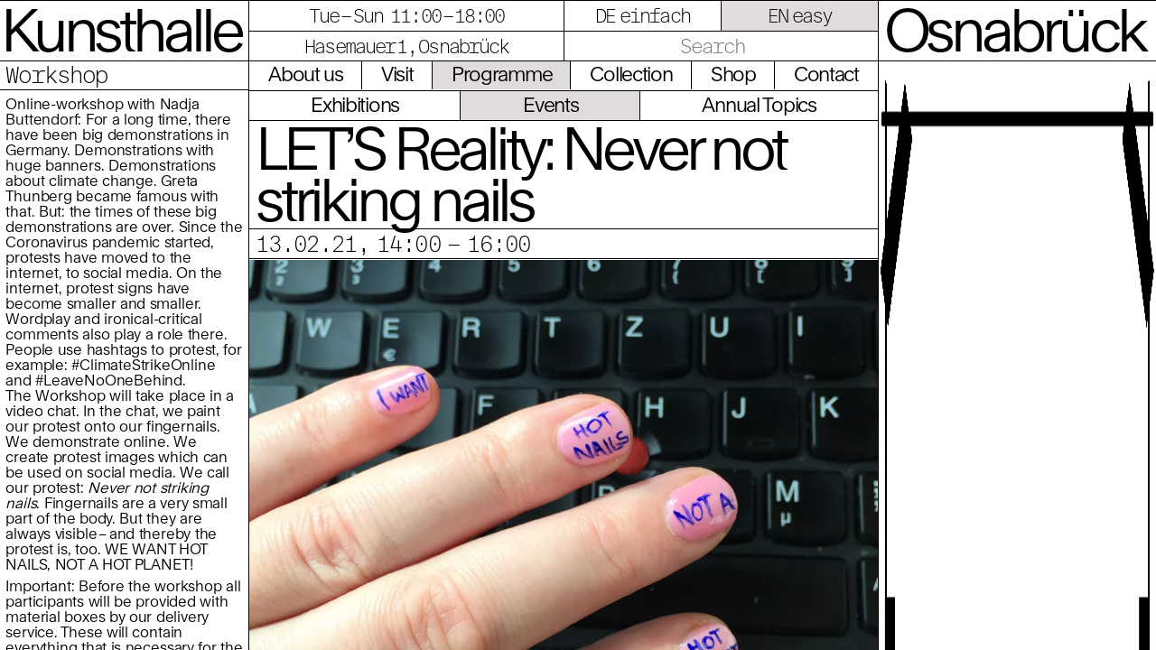

--- FILE ---
content_type: text/html; charset=UTF-8
request_url: https://kunsthalle.osnabrueck.de/en/programm/termine/workshop-let-s-realitaet
body_size: 4172
content:

  
<!doctype html>
<html lang="en">

<head>
    <meta charset="utf-8">
    <meta name="viewport" content="width=device-width,initial-scale=1.0,minimum-scale=1">
    <title>Kunsthalle Osnabr&uuml;ck LET&rsquo;S Reality: Never not striking nails</title>
    <link rel="author" href="Kunsthalle Osnabr&uuml;ck">
    <link rel="canonical" href="https://kunsthalle.osnabrueck.de/en/programm/termine/workshop-let-s-realitaet">
    <meta name="description" content="Online-workshop with Nadja Buttendorf: For a long time, there have been big demonstrations in Germany. Demonstrations with huge banners. Demonstrations about climate change. Greta Thunberg became famous with that. But: the times of these big demonstrations are over. Since the Coronavirus pandemic …">
    <meta property="og:url" content="https://kunsthalle.osnabrueck.de/en/programm/termine/workshop-let-s-realitaet">
    <meta property="og:title" content="Kunsthalle Osnabr&uuml;ck LET&rsquo;S Reality: Never not striking nails">
    <meta property="og:image" content="https://kunsthalle.osnabrueck.de/media/pages/programm/termine/workshop-let-s-realitaet/63c6f4ac00-1740564475/let-s-realitat_nadja.jpg">
    <link rel="icon" type="image/png" href="https://kunsthalle.osnabrueck.de/media/site/16cd959b0d-1740564469/210129-kho-fb-favicon-uebergang-profilbild.jpg">
    <link rel="apple-touch-icon" href="https://kunsthalle.osnabrueck.de/media/site/16cd959b0d-1740564469/210129-kho-fb-favicon-uebergang-profilbild.jpg">
    <meta name="format-detection" content="telephone=yes">
    <meta name="apple-mobile-web-app-capable" content="yes">
    <meta name="apple-mobile-web-app-status-bar-style" content="black">
    <meta name="apple-mobile-web-app-title" content="Kunsthalle Osnabr&uuml;ck">
    <link href="https://kunsthalle.osnabrueck.de/assets/css/style.css?v=1749217932" rel="stylesheet"></head>

<body ndx--target-view="workshop-let-s-realitaet" ndx--template-view="termin">

  <header class="header">
  <div class="level1">
    <div class="title left big">
      <h1><a href="https://kunsthalle.osnabrueck.de/en" ndx--target="https://kunsthalle.osnabrueck.de/en" ndx--submenu="en">Kunsthalle</a></h1>
    </div>
        <div class="middle">
      <div class="infos ">
        <p>Tue – Sun&nbsp;&nbsp;&nbsp;&nbsp;11:00 – 18:00</p>
                  <p><a href="https://www.google.com/maps/place/Kunsthalle+Osnabr%C3%BCck/@52.2791532,8.039634,15z/data=!4m2!3m1!1s0x0:0x194d585bef20689c?sa=X&amp;ved=2ahUKEwjU-7by7qnrAhVC-aQKHZtrB-YQ_BIwCnoECBUQCA" target="_blank">Hasemauer 1, Osnabr&uuml;ck</a></p>
              </div>
      <div class="cta_menu mobile big" data-open="Menü" data-close="×">
        <h1>Menu</h1>
      </div>
              <div class="lang_des desktop">
        <div class="language">
          <p ><a href="https://kunsthalle.osnabrueck.de/de" hreflang="de">DE einfach</a></p><p  class="active"><a href="https://kunsthalle.osnabrueck.de/en" hreflang="en">EN easy</a></p>        </div>
        <div class="design search">
          <form id="search" ndx--search="search">
            <label for="search">Search</label><input type="search" id="thesearch" name="q" value="" ph="Search" placeholder="Search"><input type="submit" value="?">
          </form>
        </div>
      </div>
    </div>
    <div class="title right big">
      <h1><a href="https://kunsthalle.osnabrueck.de/en" ndx--target="" ndx--submenu="en">Osnabrück</a></h1>
    </div>
  </div>

  <nav class="submenu">
  <div class="lang_des mobile">
    <div class="language">
      <p ><a href="https://kunsthalle.osnabrueck.de/de" hreflang="de">DE einfach</a></p><p  class="active"><a href="https://kunsthalle.osnabrueck.de/en" hreflang="en">EN easy</a></p>    </div>
    <div class="design search">
      <form id="search2" ndx--search="search">
        <label for="search">Search</label><input type="search" id="thesearch2" name="q" value="" ph="Search" placeholder="Search"><input type="submit" value="?">
      </form>
    </div>
    <div class="spacer clean mobile"></div>
  </div>
      <div ndx--menu="ueberuns" class="level2   fakelink"><a href="https://kunsthalle.osnabrueck.de/en/ueberuns/team" ndx--target="https://kunsthalle.osnabrueck.de/en/ueberuns/team">About us</a>
      <div ndx--menu="ueberuns" class="level3" ndx--children="7">
                              <div class="subitem"><a href="https://kunsthalle.osnabrueck.de/en/ueberuns/team" ndx--target="https://kunsthalle.osnabrueck.de/en/ueberuns/team" >Team</a></div>
                                        <div class="subitem"><a href="https://kunsthalle.osnabrueck.de/en/ueberuns/geschichte" ndx--target="https://kunsthalle.osnabrueck.de/en/ueberuns/geschichte" >History</a></div>
                                        <div class="subitem"><a href="https://kunsthalle.osnabrueck.de/en/ueberuns/virtueller-rundgang" ndx--target="https://kunsthalle.osnabrueck.de/en/ueberuns/virtueller-rundgang" >Virtual tour</a></div>
                                        <div class="subitem"><a href="https://kunsthalle.osnabrueck.de/en/ueberuns/selbstverstandnis" ndx--target="https://kunsthalle.osnabrueck.de/en/ueberuns/selbstverstandnis" >Vision</a></div>
                                        <div class="subitem"><a href="https://kunsthalle.osnabrueck.de/en/ueberuns/jobs" ndx--target="https://kunsthalle.osnabrueck.de/en/ueberuns/jobs" >Jobs</a></div>
                                        <div class="subitem"><a href="https://kunsthalle.osnabrueck.de/en/ueberuns/freund-innen-der-kunsthalle" ndx--target="https://kunsthalle.osnabrueck.de/en/ueberuns/freund-innen-der-kunsthalle" >Friends of the Kunsthalle</a></div>
                                        <div class="subitem"><a href="https://kunsthalle.osnabrueck.de/en/ueberuns/renting" ndx--target="https://kunsthalle.osnabrueck.de/en/ueberuns/renting" >Renting</a></div>
                        </div>
      <div class="spacer clean mobile"></div>
    </div>
      <div ndx--menu="besuch" class="level2   fakelink"><a href="https://kunsthalle.osnabrueck.de/en/besuch/adresse" ndx--target="https://kunsthalle.osnabrueck.de/en/besuch/adresse">Visit</a>
      <div ndx--menu="besuch" class="level3" ndx--children="6">
                              <div class="subitem"><a href="https://kunsthalle.osnabrueck.de/en/besuch/adresse" ndx--target="https://kunsthalle.osnabrueck.de/en/besuch/adresse" >Visit</a></div>
                                        <div class="subitem"><a href="https://kunsthalle.osnabrueck.de/en/besuch/oeffnungszeiten" ndx--target="https://kunsthalle.osnabrueck.de/en/besuch/oeffnungszeiten" >Opening hours</a></div>
                                        <div class="subitem"><a href="https://kunsthalle.osnabrueck.de/en/besuch/eintritt" ndx--target="https://kunsthalle.osnabrueck.de/en/besuch/eintritt" >Admission</a></div>
                                        <div class="subitem"><a href="https://kunsthalle.osnabrueck.de/en/besuch/fuehrungen" ndx--target="https://kunsthalle.osnabrueck.de/en/besuch/fuehrungen" >Guided tours</a></div>
                                        <div class="subitem"><a href="https://kunsthalle.osnabrueck.de/en/besuch/schule" ndx--target="https://kunsthalle.osnabrueck.de/en/besuch/schule" >School</a></div>
                                        <div class="subitem"><a href="https://kunsthalle.osnabrueck.de/en/besuch/barrierefreiheit" ndx--target="https://kunsthalle.osnabrueck.de/en/besuch/barrierefreiheit" >Accessibility</a></div>
                        </div>
      <div class="spacer clean mobile"></div>
    </div>
      <div ndx--menu="programm" class="level2  active fakelink"><a href="https://kunsthalle.osnabrueck.de/en/programm/ausstellungen" ndx--target="https://kunsthalle.osnabrueck.de/en/programm/ausstellungen">Programme</a>
      <div ndx--menu="programm" class="level3" ndx--children="3">
                              <div class="subitem"><a href="https://kunsthalle.osnabrueck.de/en/programm/ausstellungen" ndx--target="https://kunsthalle.osnabrueck.de/en/programm/ausstellungen" >Exhibitions</a></div>
                                        <div class="subitem"><a href="https://kunsthalle.osnabrueck.de/en/programm/termine" ndx--target="https://kunsthalle.osnabrueck.de/en/programm/termine"  class="active">Events</a></div>
                                        <div class="subitem"><a href="https://kunsthalle.osnabrueck.de/en/programm/jahresthema" ndx--target="https://kunsthalle.osnabrueck.de/en/programm/jahresthema" >Annual Topics</a></div>
                        </div>
      <div class="spacer clean mobile"></div>
    </div>
      <div ndx--menu="sammlung" class="level2   fakelink"><a href="https://kunsthalle.osnabrueck.de/en/sammlung/kunst-im-oeffentlichen-raum" ndx--target="https://kunsthalle.osnabrueck.de/en/sammlung/kunst-im-oeffentlichen-raum">Collection</a>
      <div ndx--menu="sammlung" class="level3" ndx--children="2">
                              <div class="subitem"><a href="https://kunsthalle.osnabrueck.de/en/sammlung/kunst-im-oeffentlichen-raum" ndx--target="https://kunsthalle.osnabrueck.de/en/sammlung/kunst-im-oeffentlichen-raum" >Art in Public Space</a></div>
                                        <div class="subitem"><a href="https://kunsthalle.osnabrueck.de/en/sammlung/artothek" ndx--target="https://kunsthalle.osnabrueck.de/en/sammlung/artothek" >Artothek</a></div>
                        </div>
      <div class="spacer clean mobile"></div>
    </div>
      <div ndx--menu="shop" class="level2   fakelink"><a href="https://kunsthalle.osnabrueck.de/en/shop/publikationen" ndx--target="https://kunsthalle.osnabrueck.de/en/shop/publikationen">Shop</a>
      <div ndx--menu="shop" class="level3" ndx--children="2">
                              <div class="subitem"><a href="https://kunsthalle.osnabrueck.de/en/shop/publikationen" ndx--target="https://kunsthalle.osnabrueck.de/en/shop/publikationen" >Publications</a></div>
                                        <div class="subitem"><a href="https://kunsthalle.osnabrueck.de/en/shop/editionen" ndx--target="https://kunsthalle.osnabrueck.de/en/shop/editionen" >Editions</a></div>
                        </div>
      <div class="spacer clean mobile"></div>
    </div>
      <div ndx--menu="kontakt" class="level2   fakelink"><a href="https://kunsthalle.osnabrueck.de/en/kontakt/kontakt" ndx--target="https://kunsthalle.osnabrueck.de/en/kontakt/kontakt">Contact</a>
      <div ndx--menu="kontakt" class="level3" ndx--children="5">
                              <div class="subitem"><a href="https://kunsthalle.osnabrueck.de/en/kontakt/kontakt" ndx--target="https://kunsthalle.osnabrueck.de/en/kontakt/kontakt" >Contact</a></div>
                                        <div class="subitem"><a href="https://kunsthalle.osnabrueck.de/en/kontakt/newsletter" ndx--target="https://kunsthalle.osnabrueck.de/en/kontakt/newsletter" >Newsletter</a></div>
                                        <div class="subitem"><a href="https://kunsthalle.osnabrueck.de/en/kontakt/presse" ndx--target="https://kunsthalle.osnabrueck.de/en/kontakt/presse" >Press</a></div>
                                        <div class="subitem"><a href="https://kunsthalle.osnabrueck.de/en/kontakt/impressum" ndx--target="https://kunsthalle.osnabrueck.de/en/kontakt/impressum" >Legal Notice</a></div>
                                        <div class="subitem"><a href="https://kunsthalle.osnabrueck.de/en/kontakt/datenschutz" ndx--target="https://kunsthalle.osnabrueck.de/en/kontakt/datenschutz" >Privacy Policy</a></div>
                        </div>
      <div class="spacer clean mobile"></div>
    </div>
    <div class="menuspacer spacer randomimg mobile randomimg"></div>
</nav>

</header>  <div class="content" id="content">

<aside class="left subpage2 mobbordertop">
  <section class="termin">
          <h2 class="mono noborder nopadding">
        <span class="type">Workshop</span>
        <span class="location"></span>
      </h2>
    
    
    <section class="text">
                        <div id="d8e09c01-63db-40fd-b969-0f9b6163f1ff" class="block block-type-text">
            <div class="  medium ">
    <p>Online-workshop with Nadja Buttendorf: For a long time, there have been big demonstrations in Germany. Demonstrations with huge banners. Demonstrations about climate change. Greta Thunberg became famous with that. But: the times of these big demonstrations are over. Since the Coronavirus pandemic started, protests have moved to the internet, to social media. On the internet, protest signs have become smaller and smaller. Wordplay and ironical-critical comments also play a role there. People use hashtags to protest, for example: #ClimateStrikeOnline and #LeaveNoOneBehind.<br>The Workshop will take place in a video chat. In the chat, we paint our protest onto our fingernails. We demonstrate online. We create protest images which can be used on social media. We call our protest: <em>Never not striking nails</em>. Fingernails are a very small part of the body. But they are always visible – and thereby the protest is, too. WE WANT HOT NAILS, NOT A HOT PLANET!</p><p>Important: Before the workshop all participants will be provided with material boxes by our delivery service. These will contain everything that is necessary for the workshop. Let us know if you need technical support from us to participate!</p><p>Nadja Buttendorf questions: which norms and codes make a man a man? And which make a woman a woman? And in what ways do men still hold more power than women? What is the worth of a body? What difference do technology and digitalization make in that regard? Nadja Buttendorf’s video projects are stories from a new perspective. They show us: Women are part of the history of technology. In Nadja Buttendorf’s videos they become visible. Nadja Buttendorfs works are interactive. That means: they are shaped by their audience. That is also the case with the online workshops. Nadja Buttendorf creates video tutorials for the internet. And she makes very peculiar jewellery which are good conversation starters. The jewellery and the video tutorials show that there are many things you can make yourself. Even with little money.<br>Works and workshops by Nadja Buttendorf have been on display in these places, among others: at HKW Berlin, at the Hartware MedienKunstVerein Dortmund, at the Künstlerhaus Bremen, at LaGaîtéLyrique Paris, at MU EIndhoven, at NRW-Forum Düsseldorf, at the Halle 14 Center for contemporary art Leipzig, at D21 Leipzig, as well as the pankegallery Berlin. She has given Lecture Performances, among other places, at the Re:publica, at the CCC, Creamcake or the nGbK Berlin. Nadja Buttendorf is a trained goldsmith and studied Fine Art at Burg Giebichenstein University of Art and Design Halle.</p></div>          </div>
                  </section>

  </section>

  <div class="spacer randomimgsame"></div>
</aside>

<main class="middle flex subpage2" ndx--title="Kunsthalle Osnabrück LET’S Reality: Never not striking nails" ndx--template="termine" ndx--template-view="termin" ndx--previewimg="https://kunsthalle.osnabrueck.de/media/pages/programm/termine/workshop-let-s-realitaet/63c6f4ac00-1740564475/let-s-realitat_nadja.jpg">
  <section>
    <h1>LET’S Reality: Never not striking nails</h1>
          <h2 class="mono bordertop">
        13.02.21, 14:00 – 16:00      </h2>
    
                <figure>
                  <div class="slide bordertop" ndx--count="1">
            <img class="lazy lazybig" src="https://kunsthalle.osnabrueck.de/media/pages/programm/termine/workshop-let-s-realitaet/63c6f4ac00-1740564475/let-s-realitat_nadja-10x-blur100-q0.webp" ndx--src-medium="https://kunsthalle.osnabrueck.de/media/pages/programm/termine/workshop-let-s-realitaet/63c6f4ac00-1740564475/let-s-realitat_nadja-700x-q80.webp" ndx--src-big="https://kunsthalle.osnabrueck.de/media/pages/programm/termine/workshop-let-s-realitaet/63c6f4ac00-1740564475/let-s-realitat_nadja-1200x-q80.webp" alt="4 fingers with pink fingernails with inscription: I want hot nails not a hot planet." ndx--caption=''>
            <figcaption class="med">
              <span class="count">1/1</span>
              <div class="caption"></div>
            </figcaption>
          </div>
              </figure>
      </section>
  <div class="spacer randomimg desktop"></div>
</main>

<aside class="right subpage2">
  <!-- TODO: Style -->
      <div class="spacer randomimgsame desktop"></div>
</aside>


  </div>

<script src="https://kunsthalle.osnabrueck.de/assets/js/libs.js?v=1747635333"></script><script src="https://kunsthalle.osnabrueck.de/assets/js/script.js?v=1747635333"></script>
<!-- Matomo -->
<script type="text/javascript">
  var _paq = window._paq = window._paq || [];
  /* tracker methods like "setCustomDimension" should be called before "trackPageView" */
  _paq.push(['trackPageView']);
  _paq.push(['enableLinkTracking']);
  (function() {
    var u = "//piwik.osnabrueck.de/";
    _paq.push(['setTrackerUrl', u + 'matomo.php']);
    _paq.push(['setSiteId', '19']);
    var d = document,
      g = d.createElement('script'),
      s = d.getElementsByTagName('script')[0];
    g.type = 'text/javascript';
    g.async = true;
    g.src = u + 'matomo.js';
    s.parentNode.insertBefore(g, s);
  })();
</script>
<!-- End Matomo Code -->


</body>

</html>

--- FILE ---
content_type: text/css
request_url: https://kunsthalle.osnabrueck.de/assets/css/style.css?v=1749217932
body_size: 7277
content:
@charset "UTF-8";
@font-face {
  font-family: "RandRegular";
  src: url("../fonts/Rand-Regular.eot?#iefix") format("embedded-opentype"), url("../fonts/Rand-Regular.otf") format("opentype"), url("../fonts/Rand-Regular.woff") format("woff"), url("../fonts/Rand-Regular.ttf") format("truetype"), url("../fonts/Rand-Regular.svg#Rand-Regular") format("svg");
  font-weight: normal;
  font-style: normal;
  font-display: swap;
}
@font-face {
  font-family: "RandMedium";
  src: url("../fonts/Rand-Medium.eot?#iefix") format("embedded-opentype"), url("../fonts/Rand-Medium.otf") format("opentype"), url("../fonts/Rand-Medium.woff") format("woff"), url("../fonts/Rand-Medium.ttf") format("truetype"), url("../fonts/Rand-Medium.svg#Rand-Medium") format("svg");
  font-weight: normal;
  font-style: normal;
  font-display: swap;
}
@font-face {
  font-family: "RandMediumItalic";
  src: url("../fonts/Rand-Medium-Italic.eot?#iefix") format("embedded-opentype"), url("../fonts/Rand-Medium-Italic.woff2") format("woff"), url("../fonts/Rand-Medium-Italic.woff") format("woff");
  font-weight: normal;
  font-style: normal;
  font-display: swap;
}
@font-face {
  font-family: "RandMono";
  src: url("../fonts/RandMono-Thin.eot?#iefix") format("embedded-opentype"), url("../fonts/RandMono-Thin.otf") format("opentype"), url("../fonts/RandMono-Thin.woff") format("woff"), url("../fonts/RandMono-Thin.ttf") format("truetype"), url("../fonts/RandMono-Thin.svg#RandMono-Thin") format("svg");
  font-weight: normal;
  font-style: normal;
  font-display: swap;
}
/*** Reset ***/
*,
*:after,
*:before {
  -webkit-box-sizing: border-box;
  -moz-box-sizing: border-box;
  box-sizing: border-box;
  padding: 0;
  margin: 0;
  outline: 0;
}

body,
html {
  height: 100%;
  width: 100vw;
  font-size: 16px;
  line-height: 22px;
  font-family: "RandRegular", sans-serif;
  font-smooth: always;
  color: #000;
  text-rendering: optimizeLegibility;
  -webkit-font-smoothing: antialiased;
  -moz-osx-font-smoothing: grayscale;
  -ms-text-size-adjust: 100%;
  -webkit-touch-callout: none;
  -moz-text-size-adjust: none;
  -webkit-text-size-adjust: none;
  -webkit-tap-highlight-color: rgba(0, 0, 0, 0);
}
@media screen and (max-width: 800px) {
  body,
  html {
    height: 100dvh;
    overflow: scroll;
  }
}

h1,
h2,
h3,
h4,
h5,
h6 {
  font-weight: normal;
  border-top: 0.1vw solid black;
  padding: 0.25vw 0.5vw 0.3vw 0.5vw;
}
@media screen and (max-width: 800px) {
  h1,
  h2,
  h3,
  h4,
  h5,
  h6 {
    border-top: 0.3vw solid black;
    padding: 0.75vw 0.75vw 0.75vw 0.75vw;
  }
}

h1 {
  font-family: "RandRegular", sans-serif;
  font-size: 3vw;
  line-height: 3vw;
  letter-spacing: -0.2vw;
}
@media screen and (max-width: 800px) {
  h1 {
    font-size: 9vw;
    line-height: 9vw;
    letter-spacing: -0.6vw;
  }
}

h2 {
  font-family: "RandRegular", sans-serif;
  font-size: 2vw;
  line-height: 2vw;
  letter-spacing: -0.1vw;
}
@media screen and (max-width: 800px) {
  h2 {
    font-size: 6vw;
    line-height: 6vw;
    letter-spacing: -0.3vw;
  }
}

h3 {
  font-family: "RandRegular", sans-serif;
  font-size: 1.75vw;
  line-height: 1.75vw;
  line-height: 2vw;
  letter-spacing: -0.05vw;
}
@media screen and (max-width: 800px) {
  h3 {
    font-size: 5.25vw;
    line-height: 5.5vw;
    letter-spacing: -0.2vw;
  }
}

h4,
h5,
h6 {
  font-family: "RandRegular", sans-serif;
  font-size: 1vw;
  line-height: 1vw;
  letter-spacing: -0.01vw;
}
@media screen and (max-width: 800px) {
  h4,
  h5,
  h6 {
    font-size: 3vw;
    line-height: 3vw;
    letter-spacing: -0.03vw;
  }
}

h1 + h1,
h1 + h2,
h1 + h3,
h2 + h1,
h2 + h2,
h2 + h3,
h3 + h1,
h3 + h2,
h3 + h3 {
  border-top: none;
}

strong {
  font-weight: normal;
}

.title + h2,
.title + .text > h2:first-child {
  border-top: none;
}

.mono {
  font-family: "RandMono", monospace;
  letter-spacing: -0.15vw;
  word-spacing: -0.5vw;
}
@media screen and (max-width: 800px) {
  .mono {
    letter-spacing: -0.45vw;
    word-spacing: -0.5vw;
  }
}

.med {
  font-family: "RandMedium", sans-serif;
  letter-spacing: -0.01vw;
  word-spacing: 0;
}
@media screen and (max-width: 800px) {
  .med {
    letter-spacing: -0.03vw;
    word-spacing: 0;
  }
}

p {
  font-family: "RandRegular", sans-serif;
  font-size: 1.75vw;
  line-height: 1.75vw;
  line-height: 2vw;
  letter-spacing: -0.05vw;
  margin: 0.5vw;
}
@media screen and (max-width: 800px) {
  p {
    font-size: 5.25vw;
    line-height: 5.5vw;
    letter-spacing: -0.2vw;
  }
}
@media screen and (max-width: 800px) {
  p {
    margin: 1.5vw;
  }
}
p a,
p u {
  text-decoration-line: underline;
  text-decoration-style: solid;
  text-decoration-thickness: 0.12vw;
  text-underline-offset: 0.2vw;
}
@media screen and (max-width: 800px) {
  p a,
  p u {
    text-decoration-thickness: 0.24vw;
  }
}
p span.indent {
  width: 7vw;
  display: inline-block;
  font-style: normal;
  font-weight: normal;
  letter-spacing: -0.1vw;
}
@media screen and (max-width: 800px) {
  p span.indent {
    width: 21vw;
    letter-spacing: -0.3vw;
  }
}

.small p {
  font-family: "RandMedium", sans-serif;
  letter-spacing: -0.01vw;
  word-spacing: 0;
  margin: 0.5vw;
}
@media screen and (max-width: 800px) {
  .small p {
    letter-spacing: -0.03vw;
    word-spacing: 0;
  }
}
@media screen and (max-width: 800px) {
  .small p {
    margin: 1.5vw;
  }
}
.small p a,
.small p u {
  text-decoration-line: underline;
  text-decoration-style: solid;
  text-decoration-thickness: 0.12vw;
  text-underline-offset: 0.2vw;
}
@media screen and (max-width: 800px) {
  .small p a,
  .small p u {
    text-decoration-thickness: 0.24vw;
  }
}
.small p span.indent {
  width: 7vw;
  display: inline-block;
  font-style: normal;
  font-weight: normal;
  letter-spacing: -0.1vw;
}
@media screen and (max-width: 800px) {
  .small p span.indent {
    width: 21vw;
    letter-spacing: -0.3vw;
  }
}

.large p {
  font-family: "RandRegular", sans-serif;
  font-size: 2vw;
  line-height: 2vw;
  letter-spacing: -0.1vw;
  font-size: 1.9vw;
  line-height: 2vw;
  margin: 0.5vw;
}
@media screen and (max-width: 800px) {
  .large p {
    font-size: 6vw;
    line-height: 6vw;
    letter-spacing: -0.3vw;
  }
}
@media screen and (max-width: 800px) {
  .large p {
    margin: 1.5vw;
  }
}
.large p a,
.large p u {
  text-decoration-line: underline;
  text-decoration-style: solid;
  text-decoration-thickness: 0.12vw;
  text-underline-offset: 0.2vw;
}
@media screen and (max-width: 800px) {
  .large p a,
  .large p u {
    text-decoration-thickness: 0.24vw;
  }
}
.large p span.indent {
  width: 7vw;
  display: inline-block;
  font-style: normal;
  font-weight: normal;
  letter-spacing: -0.1vw;
}
@media screen and (max-width: 800px) {
  .large p span.indent {
    width: 21vw;
    letter-spacing: -0.3vw;
  }
}

a {
  background: transparent;
  text-decoration: none;
  outline: none;
  color: inherit;
}

a:active {
  outline: 0;
}

@media screen and (min-width: 800px) {
  a:hover {
    outline: 0;
  }
}
a,
button {
  touch-action: manipulation;
  -ms-touch-action: manipulation;
}
a a,
button a {
  color: #000 !important;
}

a,
.inner {
  cursor: pointer;
}

.desktop {
  display: inherit;
}
@media screen and (max-width: 800px) {
  .desktop {
    display: none;
  }
}

.mobile {
  display: none;
}
@media screen and (max-width: 800px) {
  .mobile {
    display: inherit;
  }
}

ul {
  margin: 0.5vw;
}
@media screen and (max-width: 800px) {
  ul {
    margin: 1.5vw;
  }
}
ul li {
  list-style: disc;
  list-style-position: outside;
  margin-left: 1.6vw;
}
@media screen and (max-width: 800px) {
  ul li {
    margin-left: 4.8vw;
  }
}
ul li p {
  margin: 0;
}

.header ul,
.header li {
  list-style: none;
}

img,
figure {
  position: relative;
  display: block;
  width: 100%;
  border: 0;
  outline: 0;
  line-height: 0;
}

video {
  width: 100%;
  height: auto;
  border: none;
}

figcaption:empty {
  display: none;
}

figcaption {
  font-family: "RandRegular", sans-serif;
  font-size: 1vw;
  line-height: 1vw;
  letter-spacing: -0.01vw;
  width: 100%;
  border-top: 0.1vw solid black;
  padding: 0.5vw;
  background-color: #fff;
}
@media screen and (max-width: 800px) {
  figcaption {
    font-size: 3vw;
    line-height: 3vw;
    letter-spacing: -0.03vw;
  }
}
@media screen and (max-width: 800px) {
  figcaption {
    border-top: 0.3vw solid black;
    padding: 1.5vw;
  }
  figcaption span.count {
    width: 10vw;
    display: inline-block;
  }
}
figcaption span.count {
  width: 3vw;
  margin-right: 2vw;
  display: inline-block;
}
@media screen and (max-width: 800px) {
  figcaption span.count {
    width: auto;
    display: inline;
  }
}
figcaption .caption {
  width: 92vw;
  display: inline;
}
@media screen and (max-width: 800px) {
  figcaption .caption {
    width: auto;
    display: inline;
  }
}

figure:last-child figcaption {
  border-bottom-color: hotpink;
}

.signlang {
  width: 7.5%;
  float: left;
  border-left: 0.1vw solid black;
  overflow: hidden;
  line-height: 0;
  font-size: 0;
}
.signlang.mobile {
  position: fixed;
  z-index: 99;
}
@media screen and (max-width: 800px) {
  .signlang {
    top: 0;
    left: 43.65vw;
    height: 10.2vw;
    width: 8.535vw;
    border-left: 0.3vw solid black;
    border-right: 0.3vw solid black;
  }
}
.signlang video {
  height: 100%;
}
@media screen and (max-width: 800px) {
  .signlang video {
    height: 100%;
  }
}
.signlang .mute,
.signlang .playpause {
  position: absolute;
  z-index: 21;
}
.signlang .mute span,
.signlang .playpause span {
  width: 2vw;
  margin: 1.25vw;
  cursor: pointer;
  display: none;
}
@media screen and (max-width: 800px) {
  .signlang .mute span,
  .signlang .playpause span {
    height: 10.2vw;
    width: 7.935vw;
  }
}
.signlang .mute span.show,
.signlang .playpause span.show {
  display: block;
}
.signlang .mute span img,
.signlang .playpause span img {
  width: 100%;
}
.signlang .mute span.play, .signlang .mute span.pause,
.signlang .playpause span.play,
.signlang .playpause span.pause {
  width: 1.5vw;
}
@media screen and (max-width: 800px) {
  .signlang .mute span.play, .signlang .mute span.pause,
  .signlang .playpause span.play,
  .signlang .playpause span.pause {
    width: 7.935vw;
    text-align: center;
    position: relative;
    margin: 0;
  }
  .signlang .mute span.play img, .signlang .mute span.pause img,
  .signlang .playpause span.play img,
  .signlang .playpause span.pause img {
    width: 40%;
    position: absolute;
    top: 0;
    left: 0;
    right: 0;
    bottom: 0;
    margin: auto;
  }
  .signlang .mute span.play.pause img, .signlang .mute span.pause.pause img,
  .signlang .playpause span.play.pause img,
  .signlang .playpause span.pause.pause img {
    padding-left: 0.5vw;
  }
}
.signlang .mute.small,
.signlang .playpause.small {
  margin-top: calc(100dvh - 7.5vw);
}
.signlang .mute.small span,
.signlang .playpause.small span {
  width: 0.5vw;
  margin: 0.25vw;
}
.signlang .mute.big,
.signlang .playpause.big {
  margin-top: 0;
}
@media screen and (max-width: 800px) {
  .signlang .mute.big,
  .signlang .playpause.big {
    margin-top: 0;
  }
}
.signlang .mute.big span,
.signlang .playpause.big span {
  width: 5vw;
  margin: 1.5vw;
}
@media screen and (max-width: 800px) {
  .signlang .mute.big span,
  .signlang .playpause.big span {
    width: 15vw;
    margin: 4.5vw;
  }
}
@media screen and (max-width: 800px) {
  .signlang .mute {
    display: none;
  }
}
@media screen and (max-width: 800px) {
  .signlang .playpause {
    margin-top: 0;
    height: 10.2vw;
    width: 7.935vw;
  }
}
.signlang .playpause.small {
  margin-top: calc(100dvh - 7vw);
}
.signlang .playpause.big {
  margin-top: 5.5vw;
}
.signlang .playpause.big span {
  width: 4vw;
  margin: 1.5vw;
}
@media screen and (max-width: 800px) {
  .signlang .playpause.big {
    margin-top: 0;
  }
  .signlang .playpause.big span {
    left: 43.65vw;
    height: 10.2vw;
    width: 7.935vw;
    margin: 0;
  }
}

.bordertop {
  border-top: 0.1vw solid black !important;
}
@media screen and (max-width: 800px) {
  .bordertop {
    border-top: 0.3vw solid black !important;
  }
}
.bordertop.empty {
  border-top: none !important;
}

@media screen and (max-width: 800px) {
  .mobbordertop {
    border-top: 0.3vw solid black;
  }
}

.noborder {
  border: none;
}

.header {
  position: fixed;
  z-index: 10;
  top: 0;
  pointer-events: none;
  width: 100vw;
  height: 5.2vw;
  background: linear-gradient(180deg, rgb(255, 255, 255) 80%, rgba(255, 0, 0, 0) 100%);
}
@media screen and (max-width: 800px) {
  .header {
    height: 10.6vw;
  }
}
.header .level1 {
  width: 100vw;
  position: relative;
  float: left;
  display: flex;
  border-top: 0.1vw solid black;
  pointer-events: all;
}
@media screen and (max-width: 800px) {
  .header .level1 {
    z-index: 2;
    border-top: none;
    display: flex;
    flex-direction: column;
  }
}
.header .level1 div.title {
  overflow: hidden;
  border-bottom: 0.1vw solid black;
  background-color: #fff;
}
@media screen and (max-width: 800px) {
  .header .level1 div.title {
    border-bottom: 0.3vw solid black;
  }
}
.header .level1 div.title.left {
  width: 21.5vw;
}
@media screen and (max-width: 800px) {
  .header .level1 div.title.left.big {
    width: 49vw;
  }
}
@media screen and (max-width: 800px) {
  .header .level1 div.title.left {
    width: 50vw;
  }
}
@media screen and (max-width: 800px) {
  .header .level1 div.title.left.big h1, .header .level1 div.title.right.big h1 {
    text-align: left;
    font-size: 11vw;
    margin: 0 !important;
  }
}
.header .level1 div.title.right {
  width: 24vw;
}
@media screen and (max-width: 800px) {
  .header .level1 div.title.right.big {
    width: 51vw;
  }
}
@media screen and (max-width: 800px) {
  .header .level1 div.title.right {
    position: fixed;
    right: 0;
    width: 50vw;
    padding-right: 1vw;
  }
}
@media screen and (max-width: 800px) {
  .header .level1 div.title.right.title h1 {
    margin-right: -2.2vw;
    margin-left: 0;
  }
}
.header .level1 div.middle {
  overflow: hidden;
  overflow-y: scroll;
  width: 54.5vw;
  border: 0.1vw solid black;
  border-top: none;
  background: #fff;
}
@media screen and (max-width: 800px) {
  .header .level1 div.middle {
    width: 100vw;
    display: flex;
    flex-direction: row;
    border-bottom: 0.3vw solid black;
    border-top: none;
    border-left: none;
    border-right: none;
    overflow: hidden;
  }
}
.header .level1 div.middle .cta_menu {
  width: 45vw;
  text-align: center;
  border-left: 0.3vw solid black;
}
.header .level1 div.middle .cta_menu h1 {
  font-family: "RandRegular", sans-serif;
  font-size: 5vw;
  line-height: 4.5vw;
  text-align: center;
  letter-spacing: -0.4vw;
  width: 100%;
  border-top: 0;
  padding: 0;
  padding-top: 1vw;
}
@media screen and (max-width: 800px) {
  .header .level1 div.middle .cta_menu h1 {
    font-size: 10.35vw;
    line-height: 9vw;
    text-align: center;
    letter-spacing: -0.85vw;
  }
}
.header .level1 div.middle .cta_menu.big h1 {
  font-size: 11vw;
}
.header .level1 div.middle .infos {
  width: 50%;
  float: left;
}
.header .level1 div.middle .infos p {
  word-spacing: -0.7vw;
}
@media screen and (max-width: 800px) {
  .header .level1 div.middle .infos p {
    word-spacing: -1.7vw;
  }
}
.header .level1 div.middle .infos.small {
  width: 42.5%;
}
@media screen and (max-width: 800px) {
  .header .level1 div.middle .infos.small {
    width: 55vw;
  }
}
@media screen and (max-width: 800px) {
  .header .level1 div.middle .infos {
    width: 55vw;
  }
}
.header .level1 div.middle .infos p:first-of-type {
  border-bottom: 0.1vw solid black;
}
@media screen and (max-width: 800px) {
  .header .level1 div.middle .infos p:first-of-type {
    border-bottom: 0.3vw solid black;
  }
}
@media screen and (min-width: 800px) {
  .header .level1 div.middle .infos p:first-of-type:hover {
    background-color: #fff;
    cursor: default;
  }
}
.header .level1 div.middle .lang_des {
  width: 50%;
  float: left;
}
@media screen and (max-width: 800px) {
  .header .level1 div.middle .lang_des {
    font-size: 0;
    line-height: 0;
  }
}
.header .level1 div.middle .lang_des div.language {
  width: 100%;
}
.header .level1 div.middle .lang_des div.language p {
  width: 50%;
  display: inline-block;
  border-bottom: 0.1vw solid black;
  border-left: 0.1vw solid black;
}
@media screen and (max-width: 800px) {
  .header .level1 div.middle .lang_des div.language p {
    border-bottom: 0.3vw solid black;
    border-left: 0.3vw solid black;
  }
}
.header .level1 h2,
.header .level1 h3,
.header .level1 p {
  font-family: "RandRegular", sans-serif;
  font-size: 1.75vw;
  line-height: 1.75vw;
  line-height: 2vw;
  letter-spacing: -0.05vw;
  font-family: "RandMono", monospace;
  letter-spacing: -0.15vw;
  word-spacing: -0.5vw;
  font-size: 1.7vw;
  line-height: 2.5vw;
  white-space: nowrap;
  margin: 0;
  padding: 0;
  text-align: center;
  cursor: pointer;
  transition: background-color 0.25s linear;
}
@media screen and (max-width: 800px) {
  .header .level1 h2,
  .header .level1 h3,
  .header .level1 p {
    font-size: 5.25vw;
    line-height: 5.5vw;
    letter-spacing: -0.2vw;
  }
}
@media screen and (max-width: 800px) {
  .header .level1 h2,
  .header .level1 h3,
  .header .level1 p {
    letter-spacing: -0.45vw;
    word-spacing: -0.5vw;
  }
}
@media screen and (max-width: 800px) {
  .header .level1 h2,
  .header .level1 h3,
  .header .level1 p {
    font-size: 4.5vw;
    line-height: 5.5vw;
    word-spacing: -1vw;
  }
}
.header .level1 h2.active,
.header .level1 h3.active,
.header .level1 p.active {
  background: #e1dcdc;
}
@media screen and (min-width: 800px) {
  .header .level1 h2:hover,
  .header .level1 h3:hover,
  .header .level1 p:hover {
    background-color: #e1dcdc;
  }
}
.header .level1 a {
  text-decoration: none;
}
.header .level1 .title h1 {
  font-family: "RandRegular", sans-serif;
  font-size: 5vw;
  line-height: 4.5vw;
  text-align: center;
  letter-spacing: -0.4vw;
  margin: 0;
  margin-left: -0.6vw;
  border: none;
  padding: 0.25vw 0 0 0;
}
@media screen and (max-width: 800px) {
  .header .level1 .title h1 {
    font-size: 10.35vw;
    line-height: 9vw;
    text-align: center;
    letter-spacing: -0.85vw;
  }
}
@media screen and (max-width: 800px) {
  .header .level1 .title h1 {
    margin-left: -8.2vw;
    font-size: 10.35vw;
    line-height: 9.5vw;
    padding-bottom: 0.5vw;
    text-align: center;
    letter-spacing: -0.85vw;
  }
}
.header .submenu {
  width: 54.475vw;
  margin-left: 21.55vw;
  background: #fff;
  display: flex;
  align-items: flex-end;
  border-bottom: 0.1vw solid black;
  border-right: 0.1vw solid black;
  position: relative;
  pointer-events: all;
}
@media screen and (max-width: 800px) {
  .header .submenu {
    z-index: 1;
    width: 100.3vw;
    height: calc(100vh - 21.5vw);
    height: calc(100dvh - 21.5vw);
    overflow: hidden;
    overflow-y: scroll;
    position: fixed;
    top: 21.5vw;
    border-bottom: none;
    border-right: none;
    margin-left: 0;
    display: none;
    flex-direction: column;
  }
  .header .submenu .active {
    background: #e1dcdc !important;
  }
  .header .submenu .spacer {
    height: 2.5vw;
    background-image: none;
    background-color: #f0f0f0;
    border-top: 0.3vw solid black;
  }
  .header .submenu .spacer:first-of-type {
    border-top: none;
  }
}
.header .submenu .menuspacer {
  width: 100%;
  flex-grow: 1;
  background-size: 100% 100%;
  border: none;
}
@media screen and (max-width: 800px) {
  .header .submenu .lang_des,
  .header .submenu .level2 {
    flex-grow: initial;
  }
  .header .submenu .lang_des {
    display: block;
    width: 100%;
    border: none;
  }
}
.header .submenu .language {
  width: 100%;
  display: flex;
  align-items: end;
}
@media screen and (max-width: 800px) {
  .header .submenu .language p {
    border-bottom: 0.3vw solid black;
    margin: 0;
    text-align: center;
    width: 100%;
    line-height: 5.5vw;
  }
  .header .submenu .language p:first-of-type {
    border-right: 0.3vw solid black;
  }
  .header .submenu .language p a {
    display: block;
  }
}
.header .submenu .language p a {
  font-family: "RandMono", monospace;
  letter-spacing: -0.15vw;
  word-spacing: -0.5vw;
  word-spacing: -1vw;
  text-decoration: none;
  vertical-align: top;
  font-size: 6vw;
  line-height: 6vw;
  letter-spacing: -0.4vw;
  padding: 0.75vw 0.25vw 0.75vw 0.25vw;
}
@media screen and (max-width: 800px) {
  .header .submenu .language p a {
    letter-spacing: -0.45vw;
    word-spacing: -0.5vw;
  }
}
.header .submenu div {
  border-left: 0.1vw solid black;
  flex-grow: 1;
  line-height: 0;
  overflow-y: hidden;
  margin-left: -0.075vw;
}
@media screen and (max-width: 800px) {
  .header .submenu div {
    margin-left: -0.3vw;
    overflow-y: initial;
    border-left: 0.3vw solid black;
  }
}
.header .submenu div a {
  font-family: "RandRegular", sans-serif;
  font-size: 2vw;
  line-height: 2vw;
  letter-spacing: -0.1vw;
  cursor: pointer;
  font-size: 1.7vw;
  line-height: 2.5vw;
}
@media screen and (max-width: 800px) {
  .header .submenu div a {
    font-size: 6vw;
    line-height: 6vw;
    letter-spacing: -0.3vw;
  }
}
@media screen and (max-width: 800px) {
  .header .submenu div a {
    font-size: 4vw;
    line-height: 5vw;
  }
}
.header .submenu div .sub {
  display: none;
}
@media screen and (max-width: 800px) {
  .header .submenu div.level2 .spacer {
    border: none;
  }
}
.header .submenu div.level2 a {
  display: inline-block;
  width: 100%;
  overflow: hidden;
  background-color: #fff;
  white-space: nowrap;
  border-top: 0.1vw solid black;
  margin-top: -0.3vw;
  line-height: 2.7vw;
  text-align: center;
}
@media screen and (min-width: 800px) {
  .header .submenu div.level2 a:hover {
    background-color: #e1dcdc;
  }
}
@media screen and (max-width: 800px) {
  .header .submenu div.level2 > a {
    font-size: 10.35vw;
    line-height: 10.25vw;
    padding-bottom: 1vw;
    padding-top: 0.75vw;
    border-top: 0.3vw solid black;
    border-bottom: 0.3vw solid black;
    letter-spacing: -0.8vw;
  }
}
@media screen and (min-width: 800px) {
  .header .submenu div.level2.active > a {
    background-color: #e1dcdc;
  }
}
@media screen and (max-width: 800px) {
  .header .submenu div.level2 .level3 {
    width: 100.6vw !important;
  }
}
@media screen and (min-width: 800px) {
  .header .submenu div.level2.active > a {
    background-color: #e1dcdc;
  }
  .header .submenu div.level2.active .level3 {
    position: absolute;
    top: 2.6vw;
    left: 0;
    overflow: visible;
    border: none;
    width: 54.475vw;
    display: flex;
    align-items: end;
    flex-wrap: wrap;
    margin-left: 0;
    border-right: 0.1vw solid black;
  }
}
@media screen and (min-width: 800px) and (max-width: 800px) {
  .header .submenu div.level2.active .level3 {
    width: 100vw;
    top: 5.9vw;
    border-right: 0.3vw solid black;
  }
}
@media screen and (min-width: 800px) and (max-width: 800px) {
  .header .submenu div.level2.active .level3 a {
    width: 100vw;
    top: 5.9vw;
    border-right: 0.3vw solid black;
  }
}
@media screen and (min-width: 800px) {
  .header .submenu div.level2.active .level3[ndx--menu=ueberuns] div {
    min-width: 10.3vw;
  }
}
@media screen and (min-width: 800px) and (max-width: 800px) {
  .header .submenu div.level2.active .level3[ndx--menu=ueberuns] div {
    min-width: 15vw;
  }
}
@media screen and (min-width: 800px) {
  .header .submenu div.level2.active .level3[ndx--menu=ueberuns][ndx--children="6"] div {
    min-width: 14.3vw;
  }
}
@media screen and (min-width: 800px) and (max-width: 800px) {
  .header .submenu div.level2.active .level3[ndx--menu=ueberuns][ndx--children="6"] div {
    min-width: 15vw;
  }
}
@media screen and (min-width: 800px) {
  .header .submenu div.level2.active .level3[ndx--menu=besuch] div {
    min-width: 15vw;
  }
}
@media screen and (min-width: 800px) and (max-width: 800px) {
  .header .submenu div.level2.active .level3[ndx--menu=besuch] div {
    min-width: 25vw;
  }
}
@media screen and (min-width: 800px) and (max-width: 800px) {
  .header .submenu div.level2.active .level3[ndx--menu=kontakt] div {
    min-width: 25vw;
  }
}
@media screen and (min-width: 800px) {
  .header .submenu div.level2.active .level3 div {
    border-left: 0;
    flex-grow: 1;
    min-width: 5vw;
  }
}
@media screen and (min-width: 800px) and (max-width: 800px) {
  .header .submenu div.level2.active .level3 div {
    min-width: 10vw;
    overflow-y: visible;
  }
}
@media screen and (min-width: 800px) {
  .header .submenu div.level2.active .level3 div a {
    padding: 0;
  }
  .header .submenu div.level2.active .level3 div a.active {
    background-color: #e1dcdc;
  }
}
@media screen and (min-width: 800px) and (min-width: 800px) {
  .header .submenu div.level2.active .level3 div a:hover {
    background-color: #e1dcdc;
  }
}
.header .submenu div.level3 {
  display: none;
}
@media screen and (max-width: 800px) {
  .header .submenu div.level3 {
    display: block;
    display: flex;
    align-items: flex-end;
    flex-direction: row;
    flex-wrap: wrap;
    width: 100vw;
  }
  .header .submenu div.level3 .subitem {
    min-width: 25%;
  }
}
.header .submenu div.level3 a {
  display: inline-block;
  width: 100%;
  overflow: hidden;
  background-color: #fff;
  border: 0.1vw solid black;
  border-right: none;
  margin-top: -0.3vw;
  padding-left: 1vw;
}
@media screen and (max-width: 800px) {
  .header .submenu div.level3 a {
    margin-top: -0.6vw;
    padding-left: 2vw;
    line-height: 5.5vw;
    border: 0.3vw solid black;
    border-left: none;
    padding: 0;
    font-size: 6vw;
    line-height: 6vw;
    letter-spacing: -0.4vw;
    padding: 0.5vw 0.25vw 1vw 0.25vw;
  }
}

div.search {
  width: 100%;
}
@media screen and (max-width: 800px) {
  div.search {
    height: 11vw;
  }
}
div.search form {
  width: 100%;
  height: 100%;
  display: inline-block;
  border-left: 0.1vw solid black;
}
@media screen and (max-width: 800px) {
  div.search form {
    border-left: none;
    height: 6vw;
    line-height: 5.5vw;
  }
}
div.search form label,
div.search form input[type=submit] {
  position: absolute;
  visibility: hidden;
}
div.search form input[type=search] {
  font-family: "RandRegular", sans-serif;
  font-size: 1.75vw;
  line-height: 1.75vw;
  line-height: 2vw;
  letter-spacing: -0.05vw;
  font-family: "RandMono", monospace;
  letter-spacing: -0.15vw;
  word-spacing: -0.5vw;
  line-height: 2.5vw;
  width: 100%;
  height: 2.5vw;
  white-space: nowrap;
  text-align: center;
  border: none;
  padding: 0 0.5vw;
}
@media screen and (max-width: 800px) {
  div.search form input[type=search] {
    font-size: 5.25vw;
    line-height: 5.5vw;
    letter-spacing: -0.2vw;
  }
}
@media screen and (max-width: 800px) {
  div.search form input[type=search] {
    letter-spacing: -0.45vw;
    word-spacing: -0.5vw;
  }
}
@media screen and (max-width: 800px) {
  div.search form input[type=search] {
    line-height: 5vw;
    padding: 0;
    height: 11vw;
    font-size: 10.35vw;
    line-height: 11vw;
    background: #fff;
    -webkit-appearance: none;
  }
}

.middle,
.submenu {
  transform: translateY(0);
  transition: transform 0.5s linear;
}

.scrolled .level1 .middle,
.scrolled .submenu {
  transform: translateY(-5.2vw);
}
@media screen and (max-width: 800px) {
  .scrolled .level1 .middle,
  .scrolled .submenu {
    transform: translateY(-5.2vw);
  }
}
.scrolled .content main {
  transform: translateY(-5.2vw);
  height: 100dvh;
}
@media screen and (max-width: 800px) {
  .scrolled .content main {
    transform: translateY(-5.2vw);
    min-height: calc(100vh - 21.25vw);
    min-height: calc(100dvh - 21.25vw);
  }
}
.scrolled aside.left {
  width: 100vw;
}

.content {
  top: 5.2vw;
  position: fixed;
  display: grid;
  grid-template-areas: "left main right";
}
@media screen and (max-width: 800px) {
  .content {
    position: relative;
    top: 21.25vw;
    height: initial;
    width: 100vw;
    grid-template-areas: "main" "left" "right";
  }
}
.content aside {
  display: flex;
  flex-direction: column;
  height: calc(100dvh - 5.2vw);
  overflow: hidden;
  float: left;
  background-color: #fff;
  border-bottom: 0.1vw solid black;
  overflow-y: scroll;
}
.content aside > :first-child {
  border-top: 0;
}
.content aside .previewinfo {
  background-color: #fff;
  transition: background-color 0.25s linear;
}
@media screen and (min-width: 800px) {
  .content aside .previewinfo:hover {
    background-color: #e1dcdc;
  }
}
.content aside .previewinfo h1,
.content aside .previewinfo h2 {
  border-top: 0.1vw solid black;
}
@media screen and (max-width: 800px) {
  .content aside .previewinfo h1,
  .content aside .previewinfo h2 {
    border-top: 0.3vw solid black;
  }
}
.content aside .previewinfo h1.title,
.content aside .previewinfo h2.title {
  text-align: left;
}
.content aside .ingrid {
  border: none;
}
.content aside .ingrid div {
  display: none !important;
}
@media screen and (max-width: 800px) {
  .content aside {
    position: initial;
    top: initial;
    height: initial;
    width: 100vw;
    border-bottom: none;
  }
}
.content aside.left {
  width: 21.5vw;
  grid-area: left;
}
@media screen and (max-width: 800px) {
  .content aside.left {
    position: initial;
    top: initial;
    height: auto;
    width: 100vw;
    overflow: visible;
  }
}
.content aside.right {
  grid-area: right;
  width: 24vw;
}
@media screen and (max-width: 800px) {
  .content aside.right {
    position: initial;
    top: initial;
    height: auto;
    width: 100vw;
  }
}
.content aside .logo {
  width: 100%;
  text-align: center;
}
@media screen and (max-width: 800px) {
  .content aside .logo.logo2 {
    display: none;
  }
}
.content aside .logo.fallbackk.randomimg {
  background-image: none !important;
}
.content aside .logo.fallback img {
  opacity: 0;
}
.content aside .logo img {
  height: 4.5vw;
  width: auto;
  margin: 0 auto;
  padding: 0.5vw 0;
}
@media screen and (max-width: 800px) {
  .content aside .logo img {
    height: auto;
    width: calc(50% - 2vw);
    margin-top: 1.5vw;
    margin-bottom: 0.5vw;
  }
}
.content aside h1 {
  font-family: "RandRegular", sans-serif;
  font-size: 2vw;
  line-height: 2vw;
  letter-spacing: -0.1vw;
  font-family: "RandMono", monospace;
  letter-spacing: -0.15vw;
  word-spacing: -0.5vw;
  text-align: center;
}
@media screen and (max-width: 800px) {
  .content aside h1 {
    font-size: 6vw;
    line-height: 6vw;
    letter-spacing: -0.3vw;
  }
}
@media screen and (max-width: 800px) {
  .content aside h1 {
    letter-spacing: -0.45vw;
    word-spacing: -0.5vw;
  }
}
.content aside h1.title {
  font-family: "RandRegular", sans-serif;
  font-size: 3vw;
  line-height: 3vw;
  letter-spacing: -0.2vw;
  line-height: 2.5vw;
  padding-top: 0.5vw;
  padding-bottom: 0.7vw;
  text-align: left;
  word-spacing: 0;
}
@media screen and (max-width: 800px) {
  .content aside h1.title {
    font-size: 9vw;
    line-height: 9vw;
    letter-spacing: -0.6vw;
  }
}
.content aside .item {
  transition: background-color 0.25s linear;
  display: block;
}
.content aside .item h1 {
  font-family: "RandRegular", sans-serif;
  font-size: 2vw;
  line-height: 2vw;
  letter-spacing: -0.1vw;
  text-align: left;
  font-size: 2.25vw;
  word-spacing: 0;
  letter-spacing: -0.175vw;
}
@media screen and (max-width: 800px) {
  .content aside .item h1 {
    font-size: 6vw;
    line-height: 6vw;
    letter-spacing: -0.3vw;
  }
}
@media screen and (max-width: 800px) {
  .content aside .item h1 {
    font-size: 6.75vw;
    letter-spacing: -0.525vw;
  }
}
.content aside .item h2 {
  font-family: "RandRegular", sans-serif;
  font-size: 1.75vw;
  line-height: 1.75vw;
  line-height: 2vw;
  letter-spacing: -0.05vw;
  border-top: 0.1vw solid black;
  letter-spacing: -0.1vw;
}
@media screen and (max-width: 800px) {
  .content aside .item h2 {
    font-size: 5.25vw;
    line-height: 5.5vw;
    letter-spacing: -0.2vw;
  }
}
@media screen and (max-width: 800px) {
  .content aside .item h2 {
    border-top: 0.3vw solid black;
  }
}
.content aside .item h2.mono {
  font-family: "RandMono", monospace;
  letter-spacing: -0.15vw;
  word-spacing: -0.5vw;
}
@media screen and (max-width: 800px) {
  .content aside .item h2.mono {
    letter-spacing: -0.45vw;
    word-spacing: -0.5vw;
  }
}
@media screen and (min-width: 800px) {
  .content aside .item:hover {
    background-color: #e1dcdc;
  }
}
.content main {
  grid-area: main;
  display: flex;
  flex-direction: column;
  width: 54.5vw;
  height: calc(100dvh - 5.2vw);
  border-left: 0.1vw solid black;
  border-right: 0.1vw solid black;
  border-bottom: 0.1vw solid black;
  background-color: #fff;
  overflow: hidden;
  overflow-y: scroll;
}
@media screen and (max-width: 800px) {
  .content main {
    position: initial;
    top: initial;
    height: initial;
    width: 100vw;
    border-left: none;
    border-right: none;
  }
}
.content main .nopadding {
  padding: 0;
}
.content main .nopadding span {
  display: inline-block;
  width: calc(50% - 0.6vw);
  padding: 0.25vw 0.5vw 0.3vw 0.5vw;
}
.content main .nopadding span:first-of-type {
  border-right: 0.1vw solid black;
}
@media screen and (max-width: 800px) {
  .content main .nopadding span:first-of-type {
    border-right: none;
    border-top: none;
  }
}
@media screen and (max-width: 800px) {
  .content main .nopadding span {
    border-top: 0.3vw solid black;
    width: 100%;
  }
}
@media screen and (max-width: 800px) {
  .content main .nopadding span:empty {
    display: none;
  }
}
.content .spacer {
  background-color: #fff;
  width: 100%;
  flex-grow: 1;
  border-top: 0.1vw solid black;
  background-size: 100% 100%;
}
@media screen and (max-width: 800px) {
  .content .spacer {
    border-top: 0.3vw solid black;
    height: 2.5vw;
  }
}
@media screen and (max-width: 800px) {
  .content .spacer.randomimg, .content .spacer.randomimgsame {
    height: 10vw;
  }
}
.content .spacer.clean {
  border-top: 0.1vw solid black;
  min-height: 1.5vw;
  background-image: none;
  background-color: #f0f0f0;
  flex-grow: initial;
}
.content .spacer.clean.mmt {
  margin-top: -0.2vw;
}
@media screen and (max-width: 800px) {
  .content .spacer.clean {
    border-top: 0.3vw solid black;
  }
}
.content .spacer.ingrid {
  border-top: 0.1vw solid black;
  min-height: 1.5vw;
  background-image: none;
  background-color: #f0f0f0;
  margin-top: -0.1vw;
  position: relative;
}
@media screen and (max-width: 800px) {
  .content .spacer.ingrid {
    border-top: 0.3vw solid black;
    margin-top: -0.3vw;
    height: 2.5vw;
  }
}
.content .spacer.ingrid div {
  width: calc(50% + 0.1vw);
  border-right: 0.1vw solid black;
  display: block;
  min-height: 1.4vw;
  height: 100%;
}
@media screen and (max-width: 800px) {
  .content .spacer.ingrid div {
    border-right: none;
    width: 100%;
  }
}
.content .middle section h1 {
  font-family: "RandRegular", sans-serif;
  font-size: 5vw;
  line-height: 4.5vw;
  text-align: center;
  letter-spacing: -0.4vw;
  padding-top: 0.25vw;
  text-align: left;
}
@media screen and (max-width: 800px) {
  .content .middle section h1 {
    font-size: 10.35vw;
    line-height: 9vw;
    text-align: center;
    letter-spacing: -0.85vw;
  }
}
@media screen and (max-width: 800px) {
  .content .middle section h1 {
    text-align: left;
    padding-top: 1vw;
    padding-bottom: 1vw;
  }
}
.content .middle section h1.title {
  font-family: "RandRegular", sans-serif;
  font-size: 3vw;
  line-height: 3vw;
  letter-spacing: -0.2vw;
}
@media screen and (max-width: 800px) {
  .content .middle section h1.title {
    font-size: 9vw;
    line-height: 9vw;
    letter-spacing: -0.6vw;
  }
}
.content .block {
  border-top: 0.1vw solid black;
}
@media screen and (max-width: 800px) {
  .content .block {
    border-top: 0.3vw solid black;
  }
}
.content .block h1,
.content .block h2,
.content .block h3,
.content .block h4,
.content .block h5,
.content .block h6 {
  border-top: none;
}
.content .block h1.bordertop,
.content .block h2.bordertop,
.content .block h3.bordertop,
.content .block h4.bordertop,
.content .block h5.bordertop,
.content .block h6.bordertop {
  border-top: 0.1vw solid black;
}
@media screen and (max-width: 800px) {
  .content .block h1.bordertop,
  .content .block h2.bordertop,
  .content .block h3.bordertop,
  .content .block h4.bordertop,
  .content .block h5.bordertop,
  .content .block h6.bordertop {
    border-top: 0.3vw solid black;
  }
}
.content .block:not(.grid):not(.gridhalf) h2 {
  font-family: "RandRegular", sans-serif;
  font-size: 3vw;
  line-height: 3vw;
  letter-spacing: -0.2vw;
}
@media screen and (max-width: 800px) {
  .content .block:not(.grid):not(.gridhalf) h2 {
    font-size: 9vw;
    line-height: 9vw;
    letter-spacing: -0.6vw;
  }
}
.content .block h4 {
  text-transform: uppercase;
}
.content .block.block-type-gallery .slider {
  border-top: none;
}
.content li {
  font-family: "RandRegular", sans-serif;
  font-size: 1.75vw;
  line-height: 1.75vw;
  line-height: 2vw;
  letter-spacing: -0.05vw;
}
@media screen and (max-width: 800px) {
  .content li {
    font-size: 5.25vw;
    line-height: 5.5vw;
    letter-spacing: -0.2vw;
  }
}
.content .slider {
  position: relative;
  border-top: 0.1vw solid black;
  background-color: #fff;
  display: flex;
  flex-direction: column;
  justify-content: start;
  align-items: center;
  min-height: 5vw;
}
@media screen and (max-width: 800px) {
  .content .slider {
    border-top: 0.3vw solid black;
  }
}
.content .slider .slide {
  display: block;
  width: 100%;
}
.content .slider .slide.hidden {
  display: none;
}
.content .slider .slide img,
.content .slider .slide video {
  object-fit: contain;
  width: 100%;
  max-height: calc(100dvh - 2.2vw);
}
.content .slider[ndx--all="1"] .arrow {
  display: none;
}
.content .slider .arrow {
  top: 0;
  position: absolute;
  height: 100%;
  width: 50%;
}
.content .slider .arrow.prev {
  left: 0;
  cursor: w-resize;
}
.content .slider .arrow.next {
  right: 0;
  cursor: e-resize;
}
.content .slider.singleimage .arrow {
  display: none;
}
.content .slider.lightbox .open,
.content .slider.lightbox .close {
  position: absolute;
  z-index: 30;
  bottom: -0.1vw;
  right: 0;
  width: 2.1vw;
  height: 2.2vw;
  border-left: 0.1vw solid black;
  text-align: center;
  cursor: pointer;
}
.content .slider.lightbox .open span,
.content .slider.lightbox .close span {
  font-size: 1.5vw;
  line-height: 2.1vw;
}
@media screen and (max-width: 800px) {
  .content .slider.lightbox .open,
  .content .slider.lightbox .close {
    display: none;
  }
}
.content .slider.lightbox .open span.closed,
.content .slider.lightbox .close span.closed {
  display: none;
}
.content .slider.lightbox .caption {
  display: none;
}
@media screen and (max-width: 800px) {
  .content .slider.lightbox .caption {
    display: inline;
  }
}
.content .slider.lightbox.active span.opened {
  display: none;
}
.content .slider.lightbox.active span.closed {
  display: block;
}
.content .slider.lightbox.active .caption {
  display: inline-block;
}
.content .grid .inner,
.content .grid .innerpress,
.content .gridhalf .inner,
.content .gridhalf .innerpress {
  display: grid;
  grid-template-columns: 50% 50%;
  grid-auto-rows: auto;
}
@media screen and (max-width: 800px) {
  .content .grid .inner,
  .content .grid .innerpress,
  .content .gridhalf .inner,
  .content .gridhalf .innerpress {
    grid-template-columns: 100%;
  }
  .content .grid .inner .spacer,
  .content .grid .innerpress .spacer,
  .content .gridhalf .inner .spacer,
  .content .gridhalf .innerpress .spacer {
    height: auto;
  }
}
.content .grid .inner:first-of-type,
.content .grid .innerpress:first-of-type,
.content .gridhalf .inner:first-of-type,
.content .gridhalf .innerpress:first-of-type {
  margin-top: -0.1vw;
}
@media screen and (max-width: 800px) {
  .content .grid .inner:first-of-type,
  .content .grid .innerpress:first-of-type,
  .content .gridhalf .inner:first-of-type,
  .content .gridhalf .innerpress:first-of-type {
    margin-top: -0.3vw;
  }
}
.content .grid .inner .previewimg,
.content .grid .innerpress .previewimg,
.content .gridhalf .inner .previewimg,
.content .gridhalf .innerpress .previewimg {
  width: 100%;
  float: left;
  border-bottom: 0.1vw solid black;
  border-top: 0.1vw solid black;
  overflow-x: hidden;
  display: flex;
  flex-direction: column;
  margin-bottom: -0.1vw;
}
@media screen and (max-width: 800px) {
  .content .grid .inner .previewimg,
  .content .grid .innerpress .previewimg,
  .content .gridhalf .inner .previewimg,
  .content .gridhalf .innerpress .previewimg {
    border-bottom: 0.3vw solid black;
    border-top: 0.3vw solid black;
    margin-bottom: -0.3vw;
  }
}
.content .grid .inner .previewimg.empty .spacer,
.content .grid .innerpress .previewimg.empty .spacer,
.content .gridhalf .inner .previewimg.empty .spacer,
.content .gridhalf .innerpress .previewimg.empty .spacer {
  margin-top: -0.1vw;
}
@media screen and (max-width: 800px) {
  .content .grid .inner .previewimg.empty .spacer,
  .content .grid .innerpress .previewimg.empty .spacer,
  .content .gridhalf .inner .previewimg.empty .spacer,
  .content .gridhalf .innerpress .previewimg.empty .spacer {
    margin-top: -0.3vw;
  }
}
.content .grid .inner .previewimg + .title,
.content .grid .innerpress .previewimg + .title,
.content .gridhalf .inner .previewimg + .title,
.content .gridhalf .innerpress .previewimg + .title {
  margin-top: -0.1vw;
}
@media screen and (max-width: 800px) {
  .content .grid .inner .previewimg + .title,
  .content .grid .innerpress .previewimg + .title,
  .content .gridhalf .inner .previewimg + .title,
  .content .gridhalf .innerpress .previewimg + .title {
    margin-top: -0.3vw;
  }
}
.content .grid .inner .previewimg figcaption,
.content .grid .innerpress .previewimg figcaption,
.content .gridhalf .inner .previewimg figcaption,
.content .gridhalf .innerpress .previewimg figcaption {
  display: none;
}
.content .grid .inner .previewimg .type,
.content .grid .innerpress .previewimg .type,
.content .gridhalf .inner .previewimg .type,
.content .gridhalf .innerpress .previewimg .type {
  width: 100%;
  border-top: 0;
}
.content .grid .inner .previewinfo,
.content .grid .innerpress .previewinfo,
.content .gridhalf .inner .previewinfo,
.content .gridhalf .innerpress .previewinfo {
  width: 100%;
  float: left;
  border-left: 0.1vw solid black;
  border-top: 0.1vw solid black;
  background-color: #fff;
  display: flex;
  flex-direction: column;
  transition: background-color 0.25s linear;
}
@media screen and (max-width: 800px) {
  .content .grid .inner .previewinfo,
  .content .grid .innerpress .previewinfo,
  .content .gridhalf .inner .previewinfo,
  .content .gridhalf .innerpress .previewinfo {
    border-top: none;
    border-left: none;
  }
}
.content .grid .inner .previewinfo h1,
.content .grid .inner .previewinfo h2,
.content .grid .inner .previewinfo h3,
.content .grid .innerpress .previewinfo h1,
.content .grid .innerpress .previewinfo h2,
.content .grid .innerpress .previewinfo h3,
.content .gridhalf .inner .previewinfo h1,
.content .gridhalf .inner .previewinfo h2,
.content .gridhalf .inner .previewinfo h3,
.content .gridhalf .innerpress .previewinfo h1,
.content .gridhalf .innerpress .previewinfo h2,
.content .gridhalf .innerpress .previewinfo h3 {
  border-bottom: 0;
}
.content .grid .inner .previewinfo .date,
.content .grid .inner .previewinfo .type,
.content .grid .innerpress .previewinfo .date,
.content .grid .innerpress .previewinfo .type,
.content .gridhalf .inner .previewinfo .date,
.content .gridhalf .inner .previewinfo .type,
.content .gridhalf .innerpress .previewinfo .date,
.content .gridhalf .innerpress .previewinfo .type {
  display: flex;
  width: 100%;
  border-top: 0.1vw solid black;
}
@media screen and (max-width: 800px) {
  .content .grid .inner .previewinfo .date,
  .content .grid .inner .previewinfo .type,
  .content .grid .innerpress .previewinfo .date,
  .content .grid .innerpress .previewinfo .type,
  .content .gridhalf .inner .previewinfo .date,
  .content .gridhalf .inner .previewinfo .type,
  .content .gridhalf .innerpress .previewinfo .date,
  .content .gridhalf .innerpress .previewinfo .type {
    border-top: 0.3vw solid black;
  }
}
@media screen and (min-width: 800px) {
  .content .grid .inner:hover .previewinfo,
  .content .grid .innerpress:hover .previewinfo,
  .content .gridhalf .inner:hover .previewinfo,
  .content .gridhalf .innerpress:hover .previewinfo {
    background-color: #e1dcdc;
  }
}
.content .grid .date,
.content .gridhalf .date {
  float: left;
  position: relative;
  width: 100%;
}
.content .grid .seperator,
.content .gridhalf .seperator {
  padding: 0;
}

.content .grid.gridthird .inner,
.content .grid.gridthird .innerpress {
  grid-template-columns: 33% 67%;
}
@media screen and (max-width: 800px) {
  .content .grid.gridthird .inner,
  .content .grid.gridthird .innerpress {
    grid-template-columns: 100%;
  }
}
.content .grid.gridthird .spacer.ingrid div {
  width: calc(33% + 0.1vw);
}

.btn {
  display: inline-block;
  background: #f0f0f0;
  outline: none;
  border: none;
  border-top: 0.1vw solid black;
  margin: -0.1vw 0 -0.1vw 0;
  cursor: pointer;
}
@media screen and (max-width: 800px) {
  .btn {
    border-top: 0.3vw solid black;
    margin: -0.3vw 0 -0.3vw 0;
  }
}
.btn span,
.btn a {
  font-family: "RandRegular", sans-serif;
  font-size: 2vw;
  line-height: 2vw;
  letter-spacing: -0.1vw;
  display: inline-block;
  width: 100%;
  height: 100%;
  background-color: #fff;
  border-radius: 3vw;
  border: 0.1vw solid black;
  margin-top: -0.1vw;
  padding: 0.5vw 0.25vw 0.75vw 0.25vw;
  transition: background-color 0.25s linear;
}
@media screen and (max-width: 800px) {
  .btn span,
  .btn a {
    font-size: 6vw;
    line-height: 6vw;
    letter-spacing: -0.3vw;
  }
}
@media screen and (max-width: 800px) {
  .btn span,
  .btn a {
    border: 0.3vw solid black;
    margin-top: -0.3vw;
  }
}
@media screen and (min-width: 800px) {
  .btn:hover span,
  .btn:hover a {
    background-color: #e1dcdc;
  }
}

aside .termin p {
  font-family: "RandRegular", sans-serif;
  font-size: 1.25vw;
  line-height: 1.4vw;
  letter-spacing: -0.015vw;
  word-spacing: 0.05vw;
}
@media screen and (max-width: 800px) {
  aside .termin p {
    font-size: 3.75vw;
    line-height: 4.2vw;
    letter-spacing: -0.12vw;
    font-size: 5.25vw;
    line-height: 5.5vw;
    letter-spacing: -0.2vw;
  }
}
aside .termin p u,
aside .termin p a {
  text-decoration-line: underline;
  text-decoration-style: solid;
  text-decoration-thickness: 0.06vw;
  text-underline-offset: 0.15vw;
}
@media screen and (max-width: 800px) {
  aside .termin p u,
  aside .termin p a {
    text-decoration-thickness: 0.3vw;
    text-underline-offset: 0.5vw;
  }
}
aside .termin h1 {
  text-align: left;
}

.filtersort .sort,
.filtersort .filter {
  display: flex;
  align-items: end;
  flex-direction: row;
  flex-wrap: wrap;
}
.filtersort .sort .sortitems,
.filtersort .sort .filteritems,
.filtersort .filter .sortitems,
.filtersort .filter .filteritems {
  font-size: 1.7vw;
  line-height: 2.7vw;
  text-align: center;
  border-right: 0.1vw solid black;
  border-top: 0.1vw solid black;
  cursor: pointer;
  flex-grow: 1;
  min-width: 6vw;
  width: 25%;
}
.filtersort .sort .sortitems.active,
.filtersort .sort .filteritems.active,
.filtersort .filter .sortitems.active,
.filtersort .filter .filteritems.active {
  background-color: #e1dcdc;
}
.filtersort .sort .sortitems[ndx--filter=all],
.filtersort .sort .filteritems[ndx--filter=all],
.filtersort .filter .sortitems[ndx--filter=all],
.filtersort .filter .filteritems[ndx--filter=all] {
  width: 0;
  max-width: 0;
  min-width: auto;
  border: none;
}
@media screen and (min-width: 800px) {
  .filtersort .sort .sortitems:hover,
  .filtersort .sort .filteritems:hover,
  .filtersort .filter .sortitems:hover,
  .filtersort .filter .filteritems:hover {
    background-color: #e1dcdc;
  }
}
@media screen and (max-width: 800px) {
  .filtersort .sort .sortitems,
  .filtersort .sort .filteritems,
  .filtersort .filter .sortitems,
  .filtersort .filter .filteritems {
    border-right: 0.3vw solid black;
    border-top: 0.3vw solid black;
    font-size: 6vw;
    line-height: 6vw;
    letter-spacing: -0.4vw;
    padding: 0.5vw 0.25vw 1vw 0.25vw;
  }
}
.filtersort .spacer {
  min-height: 5.2vw;
}
.filtersort:has(.active) .filter .sortitems[ndx--filter=all],
.filtersort:has(.active) .filter .filteritems[ndx--filter=all] {
  width: 100%;
  max-width: 33.33333%;
  border-right: 0.1vw solid black;
  border-top: 0.1vw solid black;
}
@media screen and (max-width: 800px) {
  .filtersort:has(.active) .filter .sortitems[ndx--filter=all],
  .filtersort:has(.active) .filter .filteritems[ndx--filter=all] {
    border-right: 0.3vw solid black;
    border-top: 0.3vw solid black;
  }
}
@media screen and (max-width: 800px) {
  .filtersort {
    width: calc(100% + 0.3vw);
  }
  .filtersort h1 {
    font-size: 6vw;
    line-height: 6vw;
    letter-spacing: -0.4vw;
    padding: 0.75vw 0.25vw 0.75vw 0.25vw;
  }
  .filtersort .randomimg {
    display: none;
  }
}
.filtersort .asc:after {
  content: " ↑";
}
.filtersort .desc:after {
  content: " ↓";
}

.inner.filtered {
  display: none !important;
}
.inner.filtered + .spacer {
  display: none !important;
}

.relatedpages figure + .spacer {
  display: none;
}
.relatedpages .spacer.randomimg.ingrid div {
  display: none;
}

.videowrapper {
  position: relative;
  padding-bottom: 56.25%;
  text-align: center;
  height: 0;
}
.videowrapper iframe {
  border: none;
  position: absolute;
  top: 0;
  left: 0;
  width: 100%;
  height: 100%;
}
.videowrapper .noconsent {
  position: absolute;
  top: 0;
  left: 0;
  width: 100%;
  height: 100%;
  background: #fff;
  font-family: "RandRegular", sans-serif;
  font-size: 1.75vw;
  line-height: 1.75vw;
  line-height: 2vw;
  letter-spacing: -0.05vw;
}
@media screen and (max-width: 800px) {
  .videowrapper .noconsent {
    font-size: 5.25vw;
    line-height: 5.5vw;
    letter-spacing: -0.2vw;
  }
}
.videowrapper .noconsent .cookie-accept {
  top: 0;
  left: 0;
  position: absolute;
  border: none;
  background: transparent;
  width: 100%;
  height: 100%;
  line-height: 80%;
  font-family: "RandRegular", sans-serif;
  font-size: 1.75vw;
  line-height: 1.75vw;
  line-height: 2vw;
  letter-spacing: -0.05vw;
  display: block;
  cursor: pointer;
}
@media screen and (max-width: 800px) {
  .videowrapper .noconsent .cookie-accept {
    font-size: 5.25vw;
    line-height: 5.5vw;
    letter-spacing: -0.2vw;
  }
}
.videowrapper .noconsent .description {
  position: absolute;
  font-family: "RandRegular", sans-serif;
  font-size: 1.75vw;
  line-height: 1.75vw;
  line-height: 2vw;
  letter-spacing: -0.05vw;
  bottom: 0.5vw;
  width: 100%;
  margin: 0;
}
@media screen and (max-width: 800px) {
  .videowrapper .noconsent .description {
    font-size: 5.25vw;
    line-height: 5.5vw;
    letter-spacing: -0.2vw;
  }
}
.videowrapper .noconsent button,
.videowrapper .noconsent a,
.videowrapper .noconsent u {
  text-decoration-line: underline;
  text-decoration-style: solid;
  text-decoration-thickness: 0.12vw;
  text-underline-offset: 0.2vw;
}
@media screen and (max-width: 800px) {
  .videowrapper .noconsent button,
  .videowrapper .noconsent a,
  .videowrapper .noconsent u {
    text-decoration-thickness: 0.24vw;
  }
}
.videowrapper .hasconsent {
  display: none;
}

body.lightbox {
  overflow: hidden;
}
body.lightbox main {
  display: none;
}
body.lightbox .content {
  z-index: 20;
}
body.lightbox .slider.lightbox {
  display: none;
}
body.lightbox aside .spacer {
  display: none;
}
body.lightbox .slider.lightbox.active {
  height: calc(100dvh - 2.1vw);
  display: flex;
  position: fixed;
  top: 0;
  width: 100vw;
  justify-content: center;
  z-index: 500;
}
body.lightbox .slider.lightbox.active figcaption {
  position: fixed;
  bottom: 0;
  left: 0;
  width: 100vw;
  overflow: hidden;
}
body.lightbox .slider.lightbox.active .close {
  width: 2.1vw;
  min-height: 104%;
  align-content: end;
}

.menuopen .submenu {
  display: block;
}
@media screen and (max-width: 800px) {
  .menuopen .submenu {
    display: flex;
  }
}

body.menuopen {
  overflow: hidden;
}

@media screen and (max-width: 800px) {
  body[ndx--target-view*=ausstellungen] .content,
  body[ndx--target-view*=termine] .content,
  body[ndx--target-view*=jahresthema] .content {
    grid-template-areas: "right" "left" "main";
  }
  div:has(.subpage) {
    grid-template-areas: "left" "main" "right" !important;
  }
  div:has(.subpage1) {
    grid-template-areas: "left" "main" "right" !important;
  }
  div:has(.subpage1) .middle {
    min-height: auto;
    border-bottom: none;
  }
  div:has(.subpage1) .right {
    overflow: hidden;
  }
  div:has(.subpage1),
  div:has(.subpage2) {
    grid-template-areas: "main" "left" "right" !important;
  }
  div:has(.subpage1) .middle,
  div:has(.subpage2) .middle {
    min-height: auto;
    border-bottom: none;
  }
  body[ndx--target-view=home] main {
    display: none;
  }
}
body[ndx--target-view*=jobs] main,
body[ndx--target-view*=oeffnungszeiten] main,
body[ndx--target-view*=kontakt] main,
body[ndx--target-view*=newsletter] main,
body[ndx--target-view*=presse] main {
  min-height: calc(100dvh - 21.25vw);
}

body[ndx--target-view*=ausstellungen] .content .grid .inner .previewinfo .type.mono {
  display: none;
}

.randomimg.rndm1,
.randomimgsame.rndm1 {
  background-image: url("../img/rahmen/01.webp");
}
@media screen and (max-width: 800px) {
  .randomimg.rndm1,
  .randomimgsame.rndm1 {
    background-image: url("../img/rahmen_web/01.webp");
  }
}
.randomimg.rndm2,
.randomimgsame.rndm2 {
  background-image: url("../img/rahmen/02.webp");
}
@media screen and (max-width: 800px) {
  .randomimg.rndm2,
  .randomimgsame.rndm2 {
    background-image: url("../img/rahmen_web/02.webp");
  }
}
.randomimg.rndm3,
.randomimgsame.rndm3 {
  background-image: url("../img/rahmen/03.webp");
}
@media screen and (max-width: 800px) {
  .randomimg.rndm3,
  .randomimgsame.rndm3 {
    background-image: url("../img/rahmen_web/03.webp");
  }
}
.randomimg.rndm4,
.randomimgsame.rndm4 {
  background-image: url("../img/rahmen/04.webp");
}
@media screen and (max-width: 800px) {
  .randomimg.rndm4,
  .randomimgsame.rndm4 {
    background-image: url("../img/rahmen_web/04.webp");
  }
}
.randomimg.rndm5,
.randomimgsame.rndm5 {
  background-image: url("../img/rahmen/05.webp");
}
@media screen and (max-width: 800px) {
  .randomimg.rndm5,
  .randomimgsame.rndm5 {
    background-image: url("../img/rahmen_web/05.webp");
  }
}

form.cr_form input {
  outline: none;
  border: none;
  font-family: "RandRegular", sans-serif;
  font-size: 3vw;
  line-height: 3vw;
  letter-spacing: -0.2vw;
  width: 100%;
  border-top: 0.1vw solid black;
  border-bottom: 0.1vw solid black;
  margin-top: -0.1vw;
  margin-bottom: -0.1vw;
  padding: 0.5vw;
}
@media screen and (max-width: 800px) {
  form.cr_form input {
    font-size: 9vw;
    line-height: 9vw;
    letter-spacing: -0.6vw;
  }
}
form.cr_form .cr_form-component--submit button {
  outline: none;
  border: none;
  font-family: "RandRegular", sans-serif;
  font-size: 2vw;
  line-height: 2vw;
  letter-spacing: -0.1vw;
  display: block;
  cursor: pointer;
  width: 100%;
  border-top: 0.1vw solid black;
  background-color: #fff;
  text-align: left;
  padding: 0.5vw;
}
@media screen and (max-width: 800px) {
  form.cr_form .cr_form-component--submit button {
    font-size: 6vw;
    line-height: 6vw;
    letter-spacing: -0.3vw;
  }
}
form.cr_form .cr_form-component--submit button:hover {
  background-color: #e1dcdc;
}
form.cr_form .cr_body label,
form.cr_form .cr_body .label {
  position: absolute;
  opacity: 0;
  line-height: 0;
  font-size: 0;
}

aside .previewimg.bordertop.empty {
  display: none;
}

h1.archive {
  font-family: "RandRegular", sans-serif;
  font-size: 5vw;
  line-height: 4.5vw;
  text-align: center;
  letter-spacing: -0.4vw;
  padding-top: 0.5vw;
  padding-bottom: 0.7vw;
  text-align: left;
  word-spacing: 0;
}
@media screen and (max-width: 800px) {
  h1.archive {
    font-size: 10.35vw;
    line-height: 9vw;
    text-align: center;
    letter-spacing: -0.85vw;
  }
}

.content aside h1.title {
  text-align: center;
}

.content aside .item h1 {
  text-align: left;
}

.block-type-text .mono p,
.block-type-textmono .mono p {
  font-family: "RandRegular", sans-serif;
  font-size: 2vw;
  line-height: 2vw;
  letter-spacing: -0.1vw;
  font-family: "RandMono", monospace;
  letter-spacing: -0.15vw;
  word-spacing: -0.5vw;
}
@media screen and (max-width: 800px) {
  .block-type-text .mono p,
  .block-type-textmono .mono p {
    font-size: 6vw;
    line-height: 6vw;
    letter-spacing: -0.3vw;
  }
}
@media screen and (max-width: 800px) {
  .block-type-text .mono p,
  .block-type-textmono .mono p {
    letter-spacing: -0.45vw;
    word-spacing: -0.5vw;
  }
}
.block-type-text .mono p a,
.block-type-text .mono p u,
.block-type-textmono .mono p a,
.block-type-textmono .mono p u {
  text-decoration-line: underline;
  text-decoration-style: solid;
  text-decoration-thickness: 0.1vw;
  text-underline-offset: 0.2vw;
}
@media screen and (max-width: 800px) {
  .block-type-text .mono p a,
  .block-type-text .mono p u,
  .block-type-textmono .mono p a,
  .block-type-textmono .mono p u {
    text-decoration-thickness: 0.2vw;
  }
}

.block-type-textsmall p {
  font-family: "RandRegular", sans-serif;
  font-size: 1.25vw;
  line-height: 1.4vw;
  letter-spacing: -0.015vw;
  word-spacing: 0.05vw;
}
@media screen and (max-width: 800px) {
  .block-type-textsmall p {
    font-size: 3.75vw;
    line-height: 4.2vw;
    letter-spacing: -0.12vw;
    font-size: 5.25vw;
    line-height: 5.5vw;
    letter-spacing: -0.2vw;
  }
}
@media screen and (max-width: 800px) {
  .block-type-textsmall p {
    font-size: 4.25vw;
    line-height: 4.5vw;
  }
}

.logos img {
  height: 4vw;
  width: auto;
  float: left;
  margin: 0.5vw;
}
@media screen and (max-width: 800px) {
  .logos img {
    height: 10vw;
    margin: 1vw;
  }
}

h2.mono.flex {
  display: flex;
}

--- FILE ---
content_type: application/javascript
request_url: https://kunsthalle.osnabrueck.de/assets/js/script.js?v=1747635333
body_size: 3156
content:
$(document).ready(function () {
    
    lastpagescrollTop = 0;

    function requestContent(data, target) {
        if ((/https?:\/\/kunsthalle.osnabrueck.de\/(de|en)\/suche\/ajax/.test(data)) ||
            (/https?:\/\/kho.zwei-pi.de\/(de|en)\/suche\/ajax/.test(data)) ||
            (/https?:\/\/localhost:8000\/(de|en)\/suche\/ajax/.test(data))) {
            thedata = data.replace(/\s/g, '%20')            
        }
        else {
            thedata = data + '/ajax'
        }
        $('#content').load(thedata, function (response, status, xhr) {
            if (status == "success") {
                afterContent(thedata, target)
            } else {
                console.error("Error loading content: " + status);
            }
        });
    }

    function afterContent(data, target) {
        $('body').attr('ndx--target-view', (target || data || 'home'))
        $('body').attr('ndx--template-view', $('main').attr('ndx--template-view'))
        $('#thesearch').attr('placeholder', $('#thesearch').attr('ph'))
        $('#thesearch2').attr('placeholder', $('#thesearch2').attr('ph'))
        $('#thesearch').val('')
        $('#thesearch2').val('')
        $('.cta_menu').children('h1').text($('.cta_menu').attr('data-open'));
        $('body').removeClass('menuopen');
        randomSpace()
        getActive()
        headerHeight()
        bindScrollEvent()
        title = $('main').attr('ndx--title')
        url = window.location.href
        previewimg = $('main').attr('ndx--previewimg')
        $('link[rel="canonical"]').attr('href', url)
        $('meta[property="og:url"]').attr('content', url)
        $('title').html(title)
        $('meta[property="og:title"]').attr('content', title)
        $('meta[property="og:image"]').attr('content', previewimg)
        imgSrc()
        if ($('body').attr('ndx--template-view') == 'ausstellungen' || $('body').attr('ndx--template-view') == 'termine' || $('body').attr('ndx--template-view') == 'jahresthemen' || $('body').attr('ndx--template-view') == 'editionen' || $('body').attr('ndx--template-view') == 'publikationen' || $('body').attr('ndx--template-view') == 'suche') {
            if (lastpagescrollTop > 0) {
                $('body, html, .submenu, main').scrollTop(lastpagescrollTop)
                lastpagescrollTop = 0
            }
        } else {
            $('body, html, .submenu, main').scrollTop(0)
        }
    }

    window.addEventListener('popstate', function (e) {
        var data = e.state;

        if ($('body').hasClass('lightbox')) {
            $that = $('.lightbox')
            lightbox($that)
            return;
        }

        if (data == null) {
            requestContent('https://kunsthalle.osnabrueck.de/de/home');
        }
        else {
            requestContent(data);
        }
    })
    function getRandomImage() {
        return randomIndex = Math.floor(Math.random() * 5) + 1;;
    }

    function randomSpace() {
        $('.randomimg').each(function () {
            var randomImage = getRandomImage();
            $(this).addClass('rndm' + randomImage);
        });
        var randomImageSame = getRandomImage();
        $('.randomimgsame').each(function () {
            $(this).addClass('rndm' + randomImageSame);
        });
    }

    function headerHeight() {
        if ($('.level3 .active').closest('.level3').length === 0) {
            theheight = $('.level2').height();
        } else {
            theheight = $('.level2.active').height() + $('.level3 .active').closest('.level3').height();
        }
        $('main').css('padding-top', theheight + 'px')
    }

    function imgSrc() {
        setTimeout(function () {
            $('.lazy').each(function () {
                if ($(this).visible(true) === true) {
                    if ($(this).hasClass('lazymedium')) {
                        newsrc = $(this).attr('ndx--src-medium');
                    } else {
                        newsrc = $(this).attr('ndx--src-big');
                    }
                    $(this).attr('src', newsrc).removeClass('lazy')
                }
            })
        }, 10);
    }

    function bindScrollEvent() {
        // $('main').off('scroll');  // Optional: Unbind any previous handlers to avoid duplication
        var lastScrollTop = 0;
        $('main, aside').on('scroll', function (e) {
            var themainHeight = $('main section').height() || $('main .grid').height();
            var thewindowHeight = $(window).height();

            if (thewindowHeight < themainHeight) {
                var st = $(this).scrollTop();
                if (st > lastScrollTop && $('main').scrollTop() > 5 && !$('body').hasClass('scrolled')) {
                    $('body').addClass('scrolled')
                    headerHeight()
                } else if (st < lastScrollTop && $('main').scrollTop() < 5 && $('body').hasClass('scrolled')) {
                    $('body').removeClass('scrolled')
                    headerHeight()
                }
                lastScrollTop = st;
            }
        })

        $('body, html').on('scroll touchscroll mousewheel DOMMouseScroll', function (e) {
            imgSrc()
        })
    }

    function checkConsent() {
        var consent = false;
        var cookie = Cookies.get("cookie_status");
        if (cookie && cookie.indexOf("yes") >= 0) {
            consent = true
        } else {
            consent = false
        }
        if (consent == true) {
            $('.cookie-modal').hide();
            $(".videowrapper").each(function () {
                if (!$(this).hasClass('loaded')) {
                    src = $(this).attr('ndx--iframe')
                    $(this).addClass('loaded')
                    $(this).find('iframe').attr('src', src)
                    $(this).find('.noconsent').html('Youtube/Vimeo nicht erlaubt ').removeClass('noconsent').addClass('hasconsent')
                }
            })
        }
    }

    function lightbox($that) {
        if ($that.hasClass('active')) {
            $that.removeClass('active')
            $('body').removeClass('lightbox')
            $that.find('.slide').addClass('hidden')
            $that.find('.slide').first().removeClass('hidden')
        } else {
            $that.addClass('active')
            $('body').addClass('lightbox')
        }
    }

    function slide($that, direction) {
        length = $that.closest('.slider').find('.slide').length
        count = $that.attr('ndx--count')
        if (direction === 'next') {
            if ((parseFloat(count)) < length) {
                $that.addClass('hidden')
                $that.next().removeClass('hidden')
            } else {
                $that.addClass('hidden')
                $that.closest('.slider').find('.slide[ndx--count="1"]').removeClass('hidden')
            }
        } else if (direction === 'prev') {
            if (((parseFloat(count)) > 1)) {
                $that.addClass('hidden')
                $that.prev().removeClass('hidden')
            } else {
                $that.addClass('hidden')
                $that.closest('.slider').find('.slide[ndx--count="' + length + '"]').removeClass('hidden')
            }
        }
        if ($('.file:not(.hidden)').hasClass('video')) {
            $('.file:not(.hidden)').attr('autoplay', 'true')
        }
        imgSrc()
    }

    function getActive() {
        $('.submenu div, .submenu a').removeClass('active')
        template = $('main').attr('ndx--template')
        $that = $('.subitem a[href$="' + template + '"]')
        $that.addClass('active')
        $that.closest('.level3').addClass('active')
        $that.closest('.level2').addClass('active')
        headerHeight()
    }

    function filterContent(that, option) {
        if (typeof option != 'undefined') {
            if (that.hasClass('active') || option == 'all') {
                $('.filteritems').removeClass('active')
                $('.grid .inner').removeClass('filtered')
                imgSrc()
            } else {
                $('.filteritems').removeClass('active')
                that.addClass('active')
                $('.grid .inner').addClass('filtered')
                $('.grid .inner[ndx--filter="' + option + '"]').removeClass('filtered')
                imgSrc()
            }
            $('main').scrollTop(0)
        }
    }

    function init() {
        randomSpace();
        imgSrc()
        getActive()
        bindScrollEvent()
        headerHeight()
        checkConsent();

        setTimeout(function () {
            headerHeight()
        }, 10)
    }

    init()

    // Events

    $(document).on('click', 'a, .inner', function (e) {
        e.stopPropagation()
        $that = $(this)
        if ($('body').attr('ndx--template-view') == 'ausstellungen' || $('body').attr('ndx--template-view') == 'termine' || $('body').attr('ndx--template-view') == 'jahresthemen' || $('body').attr('ndx--template-view') == 'editionen' || $('body').attr('ndx--template-view') == 'publikationen' || $('body').attr('ndx--template-view') == 'suche') {
            lastpagescrollTop = $('main').scrollTop();
        }
        else {
            lastpagescrollTop = 0;
        }
        if ($that.closest('header').length > 0) {
            lastpagescrollTop = 0;
        }
        // is it an internal link?
        if ($that.attr('href') && $that.attr('href').endsWith('pdf')) {
            return;
        }
        if ((typeof $that.attr('ndx--target') != 'undefined') ||
            ($that.attr('href').startsWith('https://kunsthalle.osnabrueck.de')) ||
            ($that.attr('href').startsWith('https://kho.zwei-pi.de')) ||
            ($that.attr('href').startsWith('http://localhost:8000/')) ||
            ($that.attr('href').startsWith('http://localhost:4444/'))){

            data = $that.attr('href') || $that.attr('ndx--target')
            target = data.replace(/http:\/\/localhost:8000\/(de|en)\//gm, '')
            target = data.replace(/http:\/\/localhost:4444\/(de|en)\//gm, '')
            target = data.replace(/https?:\/\/kho.zwei-pi.de\/(de|en)\//gm, '')
            target = data.replace(/https?:\/\/kunsthalle.osnabrueck.de\/(de|en)\//gm, '')
            target = data.replace(/https?:\/\/kunsthalle-relaunch.osnabrueck.de\/(de|en)\//gm, '')
            if (target == 'https://kunsthalle.osnabrueck.de/de' || target == 'https://kunsthalle.osnabrueck.de/en' ||
                target == 'https://kunsthalle-relaunch.osnabrueck.de/de' || target == 'https://kunsthalle-relaunch.osnabrueck.de/en' ||
                target == 'https://kho.zwei-pi.de/de' || target == 'https://kho.zwei-pi.de/en'
            ) {
                return
            };
            if ($that.hasClass('download')) {
                return
            }
            e.preventDefault()

            history.pushState(data, data, data);
            requestContent(data, target);

            // if (/https?:\/\/kho.liebermannkiepereddemann.de\/(de|en)/.test(data)) { return; }
            // if (/https?:\/\/kunsthalle.osnabrueck.de\/(de|en)/.test(data)) { return; }
            // if (/https?:\/\/localhost:4444\/(de|en)/.test(data)) { return; }
            // if (/https?:\/\/localhost:8000\/(de|en)/.test(data)) { return; }

            // if (target.includes('#')) { target = target.split('#')[0] }

        }
    })

    $(document).on('click', '.slider .next', function (e) {
        e.preventDefault();
        $that = $(this).closest('.slider').find('.slide:not(.hidden)')
        direction = 'next'
        slide($that, direction)
    })

    $(document).on('click', '.slider .prev', function (e) {
        e.preventDefault();
        $that = $(this).closest('.slider').find('.slide:not(.hidden)')
        direction = 'prev'
        slide($that, direction)
    })

    $(document).on('click', '.lightbox .open, .lightbox .close', function (e) {
        e.preventDefault();
        $that = $(this).closest('.lightbox')
        lightbox($that)
    })

    $(document).on('keydown', function (e) {
        if (e.keyCode == 27) {
            if ($('body').hasClass('lightbox')) {
                $that = $('.lightbox')
                lightbox($that)
            }
        }
        if (e.keyCode == 37) {
            $that = $('.slider.lightbox.active').find('.slide:not(.hidden)')
            direction = 'prev'
            slide($that, direction)
        }
        if (e.keyCode == 39) {
            $that = $('.slider.lightbox.active').find('.slide:not(.hidden)')
            direction = 'next'
            slide($that, direction)
        }
    })

    $(document).on('submit', '#search, #search2', function (e) {
        e.preventDefault();
        // TODO AJAX BACK
        var lang = $('.language .active a').attr('hreflang');
        var searchval = document.getElementById("thesearch").value || document.getElementById("thesearch2").value;
        target = ('/' + lang + '/suche?q=' + searchval)
        data = window.location.origin + ('/' + lang + '/suche/ajax?q=' + searchval)


        history.pushState(data, target, target);
        requestContent(data, target);

    })

    $(document).on('click', '.playpause .play', function () {
        $('video').trigger('pause');
        $('.playpause .play').removeClass('show');
        $('.playpause .pause').addClass('show');
    })

    $(document).on('click', '.playpause .pause', function () {
        $('video').trigger('play');
        $('.playpause .play').addClass('show');
        $('.playpause .pause').removeClass('show');
    })

    $(document).on('click', '.cookie-accept', function () {
        var cookie = Cookies.set("cookie_status", "yes");
        setTimeout(function () {
            checkConsent()
        }, 200)
    });

    $(document).on('click', '.cookie-deny', function () {
        var cookie = Cookies.set("cookie_status", "no");
        setTimeout(function () {
            checkConsent()
        }, 200)
    });

    $(document).on('click', '[ndx--target-view="datenschutz"] code', function () {
        var cookie = Cookies.set("cookie_status", "no");
        setTimeout(function () {
            checkConsent()
        }, 200)
    });

    $(document).on('click', '.filteritems', function (e) {
        var that = $(this)
        var option = $(this).attr('ndx--filter')
        filterContent(that, option)
    });

    $(document).on('click', '.cta_menu.mobile', function () {
        var open = $(this).attr('data-open');
        var close = $(this).attr('data-close');
        var that = $(this);
        if (!$('body').hasClass('menuopen')) {
            that.children('h1').text(close)
            $('body').addClass('menuopen');
            $('.submenu').scrollTop(0)
        } else {
            that.children('h1').text(open)
            $('body').removeClass('menuopen');
        }
    });

    $(window).resize(function () {
        headerHeight()
        imgSrc()
    })


    $(document).on('click', '.language a', function (e) {
        e.preventDefault();
        lang = $('.language .active a').attr('hreflang');
        wl = window.location['href'];
        if (lang == 'de') {
            newwl = wl.replace('de/de', 'de/en')
        } else if (lang == 'en') {
            newwl = wl.replace('de/en', 'de/de')
        }
        window.location.href = newwl;
    })

    // Video
    // $(document).on('click', '.mute', function () {
    //     if ($('video').prop('muted')) {
    //         $('video').prop('muted', false);
    //         $('.mute .fa-volume-up').removeClass('show')
    //         $('.mute .fa-volume-mute').addClass('show')
    //     } else {
    //         $('video').prop('muted', true);
    //         $('.mute .fa-volume-up').addClass('show')
    //         $('.mute .fa-volume-mute').removeClass('show')
    //     }
    // });

    // $(document).on('click', '.play, .pause', function () {
    //     $('.signlang, .mute, .playpause').toggleClass('big');
    // })

});
